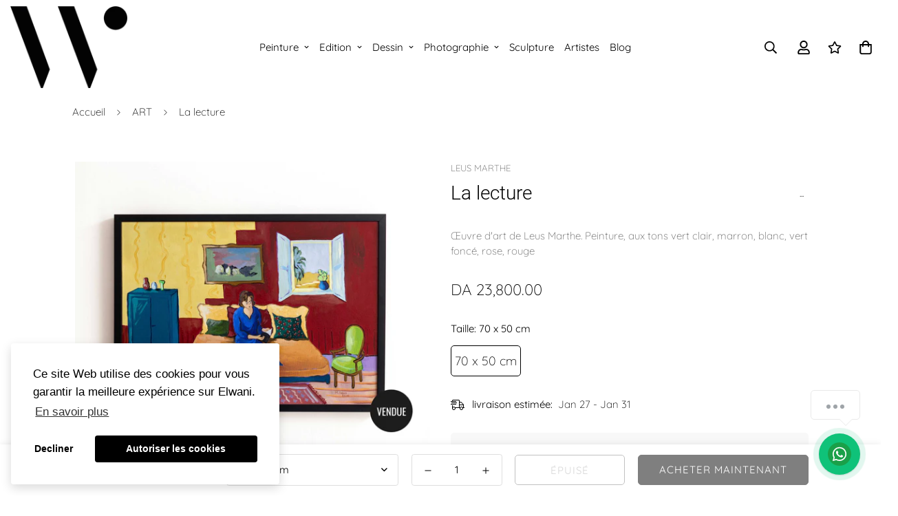

--- FILE ---
content_type: text/html; charset=utf-8
request_url: https://www.elwani.com/products/la-lecture
body_size: 47143
content:

<!doctype html>
<html
  class="no-js supports-no-cookies"
  lang="fr"
  style="--sf-page-opacity: 0;"
  data-template="product"
  
>
<head>
	<meta charset="utf-8">
	<meta http-equiv="X-UA-Compatible" content="IE=edge">
	<meta name="viewport" content="width=device-width, initial-scale=1, maximum-scale=1.0, user-scalable=0">
	<meta name="theme-color" content="#000000">

  <link rel="canonical" href="https://www.elwani.com/products/la-lecture"><link rel="preload" as="style" href="//www.elwani.com/cdn/shop/t/33/assets/product-template.css?v=67296054106302018041731315464"><link rel="preload" as="style" href="//www.elwani.com/cdn/shop/t/33/assets/theme.css?v=130876250991866889121731315464">


<link rel="dns-prefetch" href="https://www.elwani.com/products/la-lecture" crossorigin>
<link rel="dns-prefetch" href="https://cdn.shopify.com" crossorigin>
<link rel="preconnect" href="https://www.elwani.com/products/la-lecture" crossorigin>
<link rel="preconnect" href="https://cdn.shopify.com" crossorigin> 
<link rel="preload" as="style" href="//www.elwani.com/cdn/shop/t/33/assets/chunk.css?v=103106745155710745841731315464">
<link rel="preload" as="style" href="//www.elwani.com/cdn/shop/t/33/assets/custom.css?v=105997007003712207781731315464">
<link rel="preload" as="script" href="//www.elwani.com/cdn/shop/t/33/assets/app.min.js?v=178627868821793665271731315464">
<link rel="preload" as="script" href="//www.elwani.com/cdn/shop/t/33/assets/foxkit-app.min.js?v=167909711716164711031731315464">
<link rel="preload" as="script" href="//www.elwani.com/cdn/shop/t/33/assets/lazysizes.min.js?v=49047110623560880631731315464">

  <link rel="shortcut icon" href="//www.elwani.com/cdn/shop/files/favicon_6eb3ea54-02e0-4fb5-b608-c5cedc61893d_32x32.png?v=1638643614" type="image/png"><title>La lecture, Leus Marthe | Elwani</title><meta name="description" content="Elwani vous propose l&#39;œuvre La lecture de Leus Marthe à la vente pour 23 750 DA, avec certificat d&#39;authenticité et paiement à la livraison. Découvrez cette œuvre d&#39;art sur notre site Elwani, vente en ligne des arts en Algérie, œuvres d&#39;arts, Design, artisanat Algérien. livraison dans toute l’Algérie.">
  <meta property="og:site_name" content="Elwani">
<meta property="og:url" content="https://www.elwani.com/products/la-lecture">
<meta property="og:title" content="La lecture, Leus Marthe | Elwani">
<meta property="og:type" content="product">
<meta property="og:description" content="Elwani vous propose l&#39;œuvre La lecture de Leus Marthe à la vente pour 23 750 DA, avec certificat d&#39;authenticité et paiement à la livraison. Découvrez cette œuvre d&#39;art sur notre site Elwani, vente en ligne des arts en Algérie, œuvres d&#39;arts, Design, artisanat Algérien. livraison dans toute l’Algérie."><meta property="og:image" content="http://www.elwani.com/cdn/shop/products/Elwani-la-lecture.jpg?v=1637951567">
<meta property="og:image:secure_url" content="https://www.elwani.com/cdn/shop/products/Elwani-la-lecture.jpg?v=1637951567">
<meta property="og:image:width" content="2379">
<meta property="og:image:height" content="1920"><meta property="og:price:amount" content="23,800.00">
<meta property="og:price:currency" content="DZD"><meta name="twitter:site" content="@elwani_"><meta name="twitter:card" content="summary_large_image">
<meta name="twitter:title" content="La lecture, Leus Marthe | Elwani">
<meta name="twitter:description" content="Elwani vous propose l&#39;œuvre La lecture de Leus Marthe à la vente pour 23 750 DA, avec certificat d&#39;authenticité et paiement à la livraison. Découvrez cette œuvre d&#39;art sur notre site Elwani, vente en ligne des arts en Algérie, œuvres d&#39;arts, Design, artisanat Algérien. livraison dans toute l’Algérie.">

  <link rel="preconnect" href="https://fonts.shopifycdn.com" crossorigin><link rel="preload" as="font" href="//www.elwani.com/cdn/fonts/quicksand/quicksand_n3.c2ef0e492caecbdb8e327c69b68cd550e0c0f353.woff2" type="font/woff2" crossorigin>
  <link rel="preload" as="font" href="//www.elwani.com/cdn/fonts/quicksand/quicksand_n7.d375fe11182475f82f7bb6306a0a0e4018995610.woff2" type="font/woff2" crossorigin><style media="print" id="mn-font-style">
  @font-face {  font-family: SF-Heading-font;  font-weight:https://cdn.shopify.com/s/files/1/0248/4623/7775/files/Roboto-Regular.ttf?v=1638645523;  src: url(https://cdn.shopify.com/s/files/1/0248/4623/7775/files/Roboto-Regular.ttf?v=1638645523);  font-display: swap;}@font-face {  font-family: SF-Heading-font;  font-weight:https://cdn.shopify.com/s/files/1/0248/4623/7775/files/Roboto-Regular.ttf?v=1638645523;  src: url(https://cdn.shopify.com/s/files/1/0248/4623/7775/files/Roboto-Regular.ttf?v=1638645523);  font-display: swap;}@font-face {  font-family: SF-Heading-font;  font-weight:https://cdn.shopify.com/s/files/1/0248/4623/7775/files/Roboto-Light.ttf?v=1638645523;  src: url(https://cdn.shopify.com/s/files/1/0248/4623/7775/files/Roboto-Light.ttf?v=1638645523);  font-display: swap;}:root {  --font-stack-header: SF-Heading-font;  --font-weight-header: 200;}@font-face {  font-family: Quicksand;  font-weight: 300;  font-style: normal;  font-display: swap;  src: url("//www.elwani.com/cdn/fonts/quicksand/quicksand_n3.c2ef0e492caecbdb8e327c69b68cd550e0c0f353.woff2") format("woff2"),       url("//www.elwani.com/cdn/fonts/quicksand/quicksand_n3.a05833ef989fa46d75b96396c21ab4abf30abf2e.woff") format("woff");}@font-face {  font-family: Quicksand;  font-weight: 700;  font-style: normal;  font-display: swap;  src: url("//www.elwani.com/cdn/fonts/quicksand/quicksand_n7.d375fe11182475f82f7bb6306a0a0e4018995610.woff2") format("woff2"),       url("//www.elwani.com/cdn/fonts/quicksand/quicksand_n7.8ac2ae2fc4b90ef79aaa7aedb927d39f9f9aa3f4.woff") format("woff");}@font-face {  font-family: Quicksand;  font-weight: 400;  font-style: normal;  font-display: swap;  src: url("//www.elwani.com/cdn/fonts/quicksand/quicksand_n4.bf8322a9d1da765aa396ad7b6eeb81930a6214de.woff2") format("woff2"),       url("//www.elwani.com/cdn/fonts/quicksand/quicksand_n4.fa4cbd232d3483059e72b11f7239959a64c98426.woff") format("woff");}:root {  --font-weight-body--bold: 700;  --font-weight-body--bolder: 400;  --font-stack-body: Quicksand, sans-serif;  --font-style-body: normal;  --font-weight-body: 300;}
</style>

  <style media="print" id="mn-critical-css">
  html{font-size:calc(var(--font-base-size,16) * 1px)}body{font-family:var(--font-stack-body)!important;font-weight:var(--font-weight-body);font-style:var(--font-style-body);color:var(--color-body-text);font-size:calc(var(--font-base-size,16) * 1px);line-height:calc(var(--base-line-height) * 1px);scroll-behavior:smooth}body .h1,body .h2,body .h3,body .h4,body .h5,body .h6,body h1,body h2,body h3,body h4,body h5,body h6{font-family:var(--font-stack-header);font-weight:var(--font-weight-header);font-style:var(--font-style-header);color:var(--color-heading-text);line-height:normal}body .h1,body h1{font-size:calc(((var(--font-h1-mobile))/ (var(--font-base-size))) * 1rem)}body .h2,body h2{font-size:calc(((var(--font-h2-mobile))/ (var(--font-base-size))) * 1rem)}body .h3,body h3{font-size:calc(((var(--font-h3-mobile))/ (var(--font-base-size))) * 1rem)}body .h4,body h4{font-size:calc(((var(--font-h4-mobile))/ (var(--font-base-size))) * 1rem)}body .h5,body h5{font-size:calc(((var(--font-h5-mobile))/ (var(--font-base-size))) * 1rem)}body .h6,body h6{font-size:calc(((var(--font-h6-mobile))/ (var(--font-base-size))) * 1rem);line-height:1.4}@media only screen and (min-width:768px){body .h1,body h1{font-size:calc(((var(--font-h1-desktop))/ (var(--font-base-size))) * 1rem)}body .h2,body h2{font-size:calc(((var(--font-h2-desktop))/ (var(--font-base-size))) * 1rem)}body .h3,body h3{font-size:calc(((var(--font-h3-desktop))/ (var(--font-base-size))) * 1rem)}body .h4,body h4{font-size:calc(((var(--font-h4-desktop))/ (var(--font-base-size))) * 1rem)}body .h5,body h5{font-size:calc(((var(--font-h5-desktop))/ (var(--font-base-size))) * 1rem)}body .h6,body h6{font-size:calc(((var(--font-h6-desktop))/ (var(--font-base-size))) * 1rem)}}.swiper-wrapper{display:flex}.swiper-container:not(.swiper-container-initialized) .swiper-slide{width:calc(100% / var(--items,1));flex:0 0 auto}@media (max-width:1023px){.swiper-container:not(.swiper-container-initialized) .swiper-slide{min-width:40vw;flex:0 0 auto}}@media (max-width:767px){.swiper-container:not(.swiper-container-initialized) .swiper-slide{min-width:66vw;flex:0 0 auto}}.opacity-0{opacity:0}.opacity-100{opacity:1!important;}.placeholder-background{position:absolute;top:0;right:0;bottom:0;left:0;pointer-events:none}.placeholder-background--animation{background-color:#000;animation:placeholder-background-loading 1.5s infinite linear}[data-image-loading]{position:relative}[data-image-loading]:after{content:'';background-color:#000;animation:placeholder-background-loading 1.5s infinite linear;position:absolute;top:0;left:0;width:100%;height:100%;z-index:1}[data-image-loading] img.lazyload{opacity:0}[data-image-loading] img.lazyloaded{opacity:1}.no-js [data-image-loading]{animation-name:none}.lazyload--fade-in{opacity:0;transition:.25s all}.lazyload--fade-in.lazyloaded{opacity:1}@media (min-width:768px){.hidden.md\:block{display:block!important}.hidden.md\:flex{display:flex!important}.hidden.md\:grid{display:grid!important}}@media (min-width:1024px){.hidden.lg\:block{display:block!important}.hidden.lg\:flex{display:flex!important}.hidden.lg\:grid{display:grid!important}}@media (min-width:1280px){.hidden.xl\:block{display:block!important}.hidden.xl\:flex{display:flex!important}.hidden.xl\:grid{display:grid!important}}

  h1, .h1,
  h2, .h2,
  h3, .h3,
  h4, .h4,
  h5, .h5,
  h6, .h6 {
    letter-spacing: 0px;
  }
</style>

  <script>
  try{window.spratlyThemeSettings=window.spratlyThemeSettings||{},window.___mnag="userA"+(window.___mnag1||"")+"gent";var _mh=document.querySelector("header.sf-header__mobile"),_dh=document.querySelector("header.sf-header__desktop"),_innerWidth=window.innerWidth;function _shh(){_mh&&_dh||(_mh=document.querySelector("header.sf-header__mobile"),_dh=document.querySelector("header.sf-header__desktop"));var e=window.innerWidth<1024?_mh:_dh;e&&(e.classList.contains("logo-center__2l")?(document.documentElement.style.setProperty("--sf-header-height",e.offsetHeight+"px"),window.spratlyThemeSettings.headerHeight=e.offsetHeight):(e.classList.contains("logo-left__2l"),document.documentElement.style.setProperty("--sf-header-height",e.offsetHeight+"px"),window.spratlyThemeSettings.headerHeight=e.offsetHeight))}function _stbh(){var e=document.querySelector(".sf-topbar");e&&(document.documentElement.style.setProperty("--sf-topbar-height",e.offsetHeight+"px"),window.spratlyThemeSettings.topbarHeight=e.offsetHeight)}function _sah(){var e=document.querySelector(".announcement-bar");e&&(document.documentElement.style.setProperty("--sf-announcement-height",e.offsetHeight+"px"),window.spratlyThemeSettings.topbarHeight=e.offsetHeight)}function _smcp(){var e=document.documentElement.dataset.template;window.innerWidth>=1024?_dh&&"true"===_dh.dataset.transparent&&("index"!==e&&"collection"!==e||document.documentElement.style.setProperty("--main-content-padding-top","0px")):document.documentElement.style.removeProperty("--main-content-padding-top")}function _sp(){_shh(),_stbh(),_sah(),_smcp();var e=document.querySelector(".sf-header");e&&e.classList.add("opacity-100"),document.documentElement.style.setProperty("--sf-page-opacity","1")}window.addEventListener("resize",_shh),window.addEventListener("resize",_stbh),window.addEventListener("resize",_sah),window.addEventListener("resize",_smcp),document.documentElement.className=document.documentElement.className.replace("supports-no-cookies","supports-cookies").replace("no-js","js")}catch(e){console.warn("Failed to execute critical scripts",e)}try{var _nu=navigator[window.___mnag],_psas=[{b:"ome-Li",c:"ghth",d:"ouse",a:"Chr"},{d:"hts",a:"Sp",c:"nsig",b:"eed I"},{b:" Lin",d:"6_64",a:"X11;",c:"ux x8"}];function __fn(e){return Object.keys(_psas[e]).sort().reduce((function(t,n){return t+_psas[e][n]}),"")}var __isPSA=_nu.indexOf(__fn(0))>-1||_nu.indexOf(__fn(1))>-1||_nu.indexOf(__fn(2))>-1;window.___mnag="!1",_psas=null}catch(e){__isPSA=!1,_psas=null;window.___mnag="!1"}function _sli(){Array.from(document.querySelectorAll("img")).splice(0,10).forEach((function(e){e.dataset.src&&(e.src=e.dataset.src.replace("_{width}x","_200x"),e.style.opacity=1)})),Array.from(document.querySelectorAll(".lazyload[data-bg]")).splice(0,5).forEach((function(e){e.dataset.bg&&(e.style.backgroundImage="url("+e.dataset.bg+")",e.style.backgroundSize="cover")}))}function afnc(){var e=document.getElementById("mn-critical-css"),t=document.getElementById("mn-font-style");e&&(e.media="all"),t&&(t.media="all")}function __as(e){e.rel="stylesheet",e.media="all",e.removeAttribute("onload")}function __otsl(e){__as(e),"loading"!==document.readyState?_sp():document.addEventListener("DOMContentLoaded",_sp)}function __ocsl(e){__isPSA||__as(e)}document.addEventListener("DOMContentLoaded",(function(){function e(e){var t=e.dataset.imageLoading?e:e.closest("[data-image-loading]");t&&t.removeAttribute("data-image-loading")}__isPSA?"loading"!==document.readyState?_sli():document.addEventListener("DOMContentLoaded",_sli):(document.addEventListener("lazyloaded",(function(t){var n=t.target;if(e(n),n.dataset.bgset){var o=n.querySelector(".lazyloaded");o&&(n.setAttribute("alt",n.dataset.alt||"lazysize-img"),n.setAttribute("src",o.dataset.src||n.dataset.bg||""))}})),document.querySelectorAll(".lazyloaded").forEach(e))})),__isPSA||afnc(),window.__isPSA=__isPSA;
</script>

  <style data-shopify>:root {		/* BODY */		--base-line-height: 26;		/* PRIMARY COLORS */		--color-primary: #000000;		--plyr-color-main: #000000;		--color-primary-darker: #333333;		/* TEXT COLORS */		--color-body-text: #000000;		--color-heading-text: #000000;		--color-sub-text: #666666;		--color-text-link: #000000;		--color-text-link-hover: #999999;		/* BUTTON COLORS */		--color-btn-bg:  #000000;		--color-btn-bg-hover: #000000;		--color-btn-text: #ffffff;		--color-btn-text-hover: #ffffff;		--btn-letter-spacing: 1px;		--btn-border-radius: 5px;		--btn-border-width: 1px;		--btn-line-height: 23px;				--btn-text-transform: uppercase;				/* PRODUCT COLORS */		--product-title-color: #000000;		--product-sale-price-color: #666666;		--product-regular-price-color: #000000;		--product-type-color: #666666;		--product-desc-color: #666666;		/* TOPBAR COLORS */		--color-topbar-background: #ffffff;		--color-topbar-text: #000000;		/* MENU BAR COLORS */		--color-menu-background: #000000;		--color-menu-text: #f8f8f8;		/* BORDER COLORS */		--color-border: #dedede;		/* FOOTER COLORS */		--color-footer-text: #000000;		--color-footer-subtext: #666666;		--color-footer-background: #f5f5f5;		--color-footer-link: #666666;		--color-footer-link-hover: #000000;		--color-footer-background-mobile: #F5F5F5;		/* FOOTER BOTTOM COLORS */		--color-footer-bottom-text: #000;		--color-footer-bottom-background: #f5f5f5;		--color-footer-bottom-background-mobile: #F5F5F5;		/* HEADER */		--color-header-text: #000000;		--color-header-transparent-text: #000000;		--color-main-background: #fff;		--color-field-background: #ffffff;		--color-header-background: ;		--color-cart-wishlist-count: #ffffff;		--bg-cart-wishlist-count: #da3f3f;		--swatch-item-background-default: #f7f8fa;		--text-gray-400: #777777;		--text-gray-9b: #9b9b9b;		--text-black: #000000;		--text-white: #ffffff;		--bg-gray-400: #f7f8fa;		--bg-black: #000000;		--rounded-full: 9999px;		--border-color-1: #eeeeee;		--border-color-2: #b2b2b2;		--border-color-3: #d2d2d2;		--border-color-4: #737373;		--color-secondary: #666666;		--color-success: #3a8735;		--color-warning: #ff706b;		--color-info: #959595;		--color-disabled: #cecece;		--bg-disabled: #f7f7f7;		--bg-hover: #737373;		--bg-color-tooltip: #000000;		--text-color-tooltip: #ffffff;		--color-image-overlay: #000000;		--opacity-image-overlay: 0.2;		--theme-shadow: 0 5px 15px 0 rgba(0, 0, 0, 0.07);    --arrow-select-box: url(//www.elwani.com/cdn/shop/t/33/assets/ar-down.svg?v=92728264558441377851731315464);		/* FONT SIZES */		--font-base-size: 15;		--font-btn-size: 15px;		--font-btn-weight: 500;		--font-h1-desktop: 27;		--font-h1-mobile: 25;		--font-h2-desktop: 21;		--font-h2-mobile: 18;		--font-h3-desktop: 15;		--font-h3-mobile: 14;		--font-h4-desktop: 13;		--font-h4-mobile: 12;		--font-h5-desktop: 11;		--font-h5-mobile: 10;		--font-h6-desktop: 10;		--font-h6-mobile: 9;    --arrow-down-url: url(//www.elwani.com/cdn/shop/t/33/assets/arrow-down.svg?v=157552497485556416461731315464);    --arrow-down-white-url: url(//www.elwani.com/cdn/shop/t/33/assets/arrow-down-white.svg?v=70535736727834135531731315464);    --product-title-line-clamp: unset	}
</style><link media="print" onload="this.media = 'all'" rel="stylesheet" href="//www.elwani.com/cdn/shop/t/33/assets/product-template.css?v=67296054106302018041731315464"><link as="style" rel="preload" href="//www.elwani.com/cdn/shop/t/33/assets/theme.css?v=130876250991866889121731315464" onload="__otsl(this)">
<link as="style" rel="preload" href="//www.elwani.com/cdn/shop/t/33/assets/chunk.css?v=103106745155710745841731315464" onload="__ocsl(this)">
<link type="text/css" href="//www.elwani.com/cdn/shop/t/33/assets/custom.css?v=105997007003712207781731315464" rel="stylesheet">

<style data-shopify>body {
    --container-width: 1100;
    --fluid-container-width: 1280px;
    --fluid-container-offset: 40px;
    background-color: #fff;
  }.sf-topbar {  border-color: #eee;}[id$="16225125199f82d8fe"] .section-my {  padding-top: 45px;  padding-bottom: 45px;  margin-bottom: 0;  margin-top: 0;}[id$="16225125199f82d8fe"] {  border-top: 1px solid #eee;}.sf__font-normal {  font-weight: 400;}[id$="16225316461d1cff80"]  .collection-card__info  h3  a {  font-weight: 400;  font-size: 24px;  line-height: 34px;  margin-bottom: 4px;}[id$="16225316461d1cff80"]  .collection-card__info  p {  color: #666;}[id$="16225125199f82d8fe"] .sf-icon-box__text h3 {  line-height: 26px;  font-size: 20px;  font-weight: 500;}@media (min-width: 1536px) {  [id$="1621243260e1af0c20"] .slide__block-title {    font-size: 100px;    line-height: 95px;  }}@media (max-width: 576px) {  [id$="1621243260e1af0c20"] a.sf__mobile-button,  [id$="162251092958fcda7c"] .sf__btn-primary,  [id$="162251092958fcda7c"] .sf__btn-secondary {    width: 100%;  }  [id$="16225316461d1cff80"] .section__heading {    text-align: center;  }  [id$="16225316461d1cff80"]    .collection-card__info    h3    a {    font-weight: 500;  }  [id$="16225316461d1cff80"]    .collection-card__info    p {    font-size: 14px;    line-height: 20px;  }  [id$="16225125199f82d8fe"] .sf-icon-box__text h3 {    font-size: 18px;    margin-bottom: 2px;  }}
</style>

  

  
  <script>window.performance && window.performance.mark && window.performance.mark('shopify.content_for_header.start');</script><meta name="google-site-verification" content="_MUB8fr-M4wmQOUVsOtZDSzrxWj4y1Brr6b_YeDxigQ">
<meta name="facebook-domain-verification" content="wzq2rrbry7n9gtryrx8qeodcfikzur">
<meta name="facebook-domain-verification" content="i9j6jdilcuymbo6agv9cywo1klby4b">
<meta id="shopify-digital-wallet" name="shopify-digital-wallet" content="/24846237775/digital_wallets/dialog">
<link rel="alternate" type="application/json+oembed" href="https://www.elwani.com/products/la-lecture.oembed">
<script async="async" src="/checkouts/internal/preloads.js?locale=fr-DZ"></script>
<script id="shopify-features" type="application/json">{"accessToken":"08f12f3aae2ea8a48b36f6fec697ca4b","betas":["rich-media-storefront-analytics"],"domain":"www.elwani.com","predictiveSearch":true,"shopId":24846237775,"locale":"fr"}</script>
<script>var Shopify = Shopify || {};
Shopify.shop = "elwani-com.myshopify.com";
Shopify.locale = "fr";
Shopify.currency = {"active":"DZD","rate":"1.0"};
Shopify.country = "DZ";
Shopify.theme = {"name":"Copie de Copie de Elwani 3.0","id":131031203919,"schema_name":"Minimog - OS 2.0","schema_version":"2.3.0","theme_store_id":null,"role":"main"};
Shopify.theme.handle = "null";
Shopify.theme.style = {"id":null,"handle":null};
Shopify.cdnHost = "www.elwani.com/cdn";
Shopify.routes = Shopify.routes || {};
Shopify.routes.root = "/";</script>
<script type="module">!function(o){(o.Shopify=o.Shopify||{}).modules=!0}(window);</script>
<script>!function(o){function n(){var o=[];function n(){o.push(Array.prototype.slice.apply(arguments))}return n.q=o,n}var t=o.Shopify=o.Shopify||{};t.loadFeatures=n(),t.autoloadFeatures=n()}(window);</script>
<script id="shop-js-analytics" type="application/json">{"pageType":"product"}</script>
<script defer="defer" async type="module" src="//www.elwani.com/cdn/shopifycloud/shop-js/modules/v2/client.init-shop-cart-sync_XvpUV7qp.fr.esm.js"></script>
<script defer="defer" async type="module" src="//www.elwani.com/cdn/shopifycloud/shop-js/modules/v2/chunk.common_C2xzKNNs.esm.js"></script>
<script type="module">
  await import("//www.elwani.com/cdn/shopifycloud/shop-js/modules/v2/client.init-shop-cart-sync_XvpUV7qp.fr.esm.js");
await import("//www.elwani.com/cdn/shopifycloud/shop-js/modules/v2/chunk.common_C2xzKNNs.esm.js");

  window.Shopify.SignInWithShop?.initShopCartSync?.({"fedCMEnabled":true,"windoidEnabled":true});

</script>
<script>(function() {
  var isLoaded = false;
  function asyncLoad() {
    if (isLoaded) return;
    isLoaded = true;
    var urls = ["https:\/\/widgets.automizely.com\/loyalty\/v1\/main.js?connection_id=073e8cb53b8f4f79b114a7ae6d3ca002\u0026mapped_org_id=790d21e9ae3341e5f35be84d89a162c2_v1\u0026shop=elwani-com.myshopify.com","https:\/\/cdn.shopify.com\/s\/files\/1\/0248\/4623\/7775\/t\/21\/assets\/ets_mm_init.js?shop=elwani-com.myshopify.com"];
    for (var i = 0; i < urls.length; i++) {
      var s = document.createElement('script');
      s.type = 'text/javascript';
      s.async = true;
      s.src = urls[i];
      var x = document.getElementsByTagName('script')[0];
      x.parentNode.insertBefore(s, x);
    }
  };
  if(window.attachEvent) {
    window.attachEvent('onload', asyncLoad);
  } else {
    window.addEventListener('load', asyncLoad, false);
  }
})();</script>
<script id="__st">var __st={"a":24846237775,"offset":3600,"reqid":"a71c73f3-d321-4786-b876-5dcd9a0dfe50-1768787840","pageurl":"www.elwani.com\/products\/la-lecture","u":"961992380772","p":"product","rtyp":"product","rid":4870932430927};</script>
<script>window.ShopifyPaypalV4VisibilityTracking = true;</script>
<script id="captcha-bootstrap">!function(){'use strict';const t='contact',e='account',n='new_comment',o=[[t,t],['blogs',n],['comments',n],[t,'customer']],c=[[e,'customer_login'],[e,'guest_login'],[e,'recover_customer_password'],[e,'create_customer']],r=t=>t.map((([t,e])=>`form[action*='/${t}']:not([data-nocaptcha='true']) input[name='form_type'][value='${e}']`)).join(','),a=t=>()=>t?[...document.querySelectorAll(t)].map((t=>t.form)):[];function s(){const t=[...o],e=r(t);return a(e)}const i='password',u='form_key',d=['recaptcha-v3-token','g-recaptcha-response','h-captcha-response',i],f=()=>{try{return window.sessionStorage}catch{return}},m='__shopify_v',_=t=>t.elements[u];function p(t,e,n=!1){try{const o=window.sessionStorage,c=JSON.parse(o.getItem(e)),{data:r}=function(t){const{data:e,action:n}=t;return t[m]||n?{data:e,action:n}:{data:t,action:n}}(c);for(const[e,n]of Object.entries(r))t.elements[e]&&(t.elements[e].value=n);n&&o.removeItem(e)}catch(o){console.error('form repopulation failed',{error:o})}}const l='form_type',E='cptcha';function T(t){t.dataset[E]=!0}const w=window,h=w.document,L='Shopify',v='ce_forms',y='captcha';let A=!1;((t,e)=>{const n=(g='f06e6c50-85a8-45c8-87d0-21a2b65856fe',I='https://cdn.shopify.com/shopifycloud/storefront-forms-hcaptcha/ce_storefront_forms_captcha_hcaptcha.v1.5.2.iife.js',D={infoText:'Protégé par hCaptcha',privacyText:'Confidentialité',termsText:'Conditions'},(t,e,n)=>{const o=w[L][v],c=o.bindForm;if(c)return c(t,g,e,D).then(n);var r;o.q.push([[t,g,e,D],n]),r=I,A||(h.body.append(Object.assign(h.createElement('script'),{id:'captcha-provider',async:!0,src:r})),A=!0)});var g,I,D;w[L]=w[L]||{},w[L][v]=w[L][v]||{},w[L][v].q=[],w[L][y]=w[L][y]||{},w[L][y].protect=function(t,e){n(t,void 0,e),T(t)},Object.freeze(w[L][y]),function(t,e,n,w,h,L){const[v,y,A,g]=function(t,e,n){const i=e?o:[],u=t?c:[],d=[...i,...u],f=r(d),m=r(i),_=r(d.filter((([t,e])=>n.includes(e))));return[a(f),a(m),a(_),s()]}(w,h,L),I=t=>{const e=t.target;return e instanceof HTMLFormElement?e:e&&e.form},D=t=>v().includes(t);t.addEventListener('submit',(t=>{const e=I(t);if(!e)return;const n=D(e)&&!e.dataset.hcaptchaBound&&!e.dataset.recaptchaBound,o=_(e),c=g().includes(e)&&(!o||!o.value);(n||c)&&t.preventDefault(),c&&!n&&(function(t){try{if(!f())return;!function(t){const e=f();if(!e)return;const n=_(t);if(!n)return;const o=n.value;o&&e.removeItem(o)}(t);const e=Array.from(Array(32),(()=>Math.random().toString(36)[2])).join('');!function(t,e){_(t)||t.append(Object.assign(document.createElement('input'),{type:'hidden',name:u})),t.elements[u].value=e}(t,e),function(t,e){const n=f();if(!n)return;const o=[...t.querySelectorAll(`input[type='${i}']`)].map((({name:t})=>t)),c=[...d,...o],r={};for(const[a,s]of new FormData(t).entries())c.includes(a)||(r[a]=s);n.setItem(e,JSON.stringify({[m]:1,action:t.action,data:r}))}(t,e)}catch(e){console.error('failed to persist form',e)}}(e),e.submit())}));const S=(t,e)=>{t&&!t.dataset[E]&&(n(t,e.some((e=>e===t))),T(t))};for(const o of['focusin','change'])t.addEventListener(o,(t=>{const e=I(t);D(e)&&S(e,y())}));const B=e.get('form_key'),M=e.get(l),P=B&&M;t.addEventListener('DOMContentLoaded',(()=>{const t=y();if(P)for(const e of t)e.elements[l].value===M&&p(e,B);[...new Set([...A(),...v().filter((t=>'true'===t.dataset.shopifyCaptcha))])].forEach((e=>S(e,t)))}))}(h,new URLSearchParams(w.location.search),n,t,e,['guest_login'])})(!0,!1)}();</script>
<script integrity="sha256-4kQ18oKyAcykRKYeNunJcIwy7WH5gtpwJnB7kiuLZ1E=" data-source-attribution="shopify.loadfeatures" defer="defer" src="//www.elwani.com/cdn/shopifycloud/storefront/assets/storefront/load_feature-a0a9edcb.js" crossorigin="anonymous"></script>
<script data-source-attribution="shopify.dynamic_checkout.dynamic.init">var Shopify=Shopify||{};Shopify.PaymentButton=Shopify.PaymentButton||{isStorefrontPortableWallets:!0,init:function(){window.Shopify.PaymentButton.init=function(){};var t=document.createElement("script");t.src="https://www.elwani.com/cdn/shopifycloud/portable-wallets/latest/portable-wallets.fr.js",t.type="module",document.head.appendChild(t)}};
</script>
<script data-source-attribution="shopify.dynamic_checkout.buyer_consent">
  function portableWalletsHideBuyerConsent(e){var t=document.getElementById("shopify-buyer-consent"),n=document.getElementById("shopify-subscription-policy-button");t&&n&&(t.classList.add("hidden"),t.setAttribute("aria-hidden","true"),n.removeEventListener("click",e))}function portableWalletsShowBuyerConsent(e){var t=document.getElementById("shopify-buyer-consent"),n=document.getElementById("shopify-subscription-policy-button");t&&n&&(t.classList.remove("hidden"),t.removeAttribute("aria-hidden"),n.addEventListener("click",e))}window.Shopify?.PaymentButton&&(window.Shopify.PaymentButton.hideBuyerConsent=portableWalletsHideBuyerConsent,window.Shopify.PaymentButton.showBuyerConsent=portableWalletsShowBuyerConsent);
</script>
<script data-source-attribution="shopify.dynamic_checkout.cart.bootstrap">document.addEventListener("DOMContentLoaded",(function(){function t(){return document.querySelector("shopify-accelerated-checkout-cart, shopify-accelerated-checkout")}if(t())Shopify.PaymentButton.init();else{new MutationObserver((function(e,n){t()&&(Shopify.PaymentButton.init(),n.disconnect())})).observe(document.body,{childList:!0,subtree:!0})}}));
</script>
<script id='scb4127' type='text/javascript' async='' src='https://www.elwani.com/cdn/shopifycloud/privacy-banner/storefront-banner.js'></script><link id="shopify-accelerated-checkout-styles" rel="stylesheet" media="screen" href="https://www.elwani.com/cdn/shopifycloud/portable-wallets/latest/accelerated-checkout-backwards-compat.css" crossorigin="anonymous">
<style id="shopify-accelerated-checkout-cart">
        #shopify-buyer-consent {
  margin-top: 1em;
  display: inline-block;
  width: 100%;
}

#shopify-buyer-consent.hidden {
  display: none;
}

#shopify-subscription-policy-button {
  background: none;
  border: none;
  padding: 0;
  text-decoration: underline;
  font-size: inherit;
  cursor: pointer;
}

#shopify-subscription-policy-button::before {
  box-shadow: none;
}

      </style>

<script>window.performance && window.performance.mark && window.performance.mark('shopify.content_for_header.end');</script>
<!-- BEGIN app block: shopify://apps/musbu-wa-chat/blocks/app-embed/267d7a73-494b-4925-ba55-49fe70b0f09e -->

<div id="cx_whatsapp_init"></div>


<script>
console.log("--------------CX - WhatsApp Chat---------------");
window.cxMusbuMetaData = {"id":22567,"shop_id":"elwani-com.myshopify.com","button_color":"#000000","button_position":null,"button_size":60,"mobile_view":"2","where_to_show":"all","background_color":"#ffbb00s","button_shape":"circle","isBackground":false,"icon_uid":16,"whatsapp_number":null,"whatsapp_text":null,"pro_icon":"0","sendProductUrl":true,"review_enabled":"1","status":1,"channels":[{"type":"whatsapp","displayOnDesktop":true,"displayOnMobile":true,"number":"+213551064490","message":"Bonjour, Je peux vous aider ?","channelName":"Elwani - Making Art Accessible","subHeading":"Service client"}],"styling":{"buttonLayout":"1","singleAccountLayout":"0","multipleAccountLayout":"1","desktopPosition":null,"customDesktopSpacing":false,"desktopSpacing1":"10","desktopSpacing2":"10","mobilePosition":"right","customMobileSpacing":false,"mobileSpacing1":"10","mobileSpacing2":"10","buttonBackgroundColor":"#10c379","popupBackgroundColor":"#000000","hoverText":"Comment je peux vous aider ?","popupTitle":null,"popupSubtitle":null,"buttonHeading":null,"buttonSubHeading":null,"pageLinks":[{"page":null}],"isPreset":["2"],"presetId":"29","isRounded":false,"isCustomIcon":["1"],"selectedCustomIcon":"svg1","defaultChatMessage":null,"chatInputPlaceholder":null,"chatButtonName":null,"isPulse":true,"isNotificationNumber":false,"notificationNumber":"1","customCss":null},"settings":null,"created_at":"2024-11-13T09:30:59.000000Z","updated_at":"2024-11-13T09:40:34.000000Z"};

// Check if FontAwesome object exists
if (typeof FontAwesome == "undefined") {
    // FontAwesome is not loaded, add the CDN link
    var link = document.createElement("link");
    link.rel = "stylesheet";
    link.href = "https://cdnjs.cloudflare.com/ajax/libs/font-awesome/5.15.3/css/fontawesome.min.css";
    link.integrity = "sha512-OdEXQYCOldjqUEsuMKsZRj93Ht23QRlhIb8E/X0sbwZhme8eUw6g8q7AdxGJKakcBbv7+/PX0Gc2btf7Ru8cZA==";
    link.crossOrigin = "anonymous";
    link.referrerPolicy = "no-referrer";
    document.head.appendChild(link);
}
</script>


<!-- END app block --><script src="https://cdn.shopify.com/extensions/019a15d4-71d4-7279-8062-f2f76f98d8e1/musbu-49/assets/cx_whatsapp_button.js" type="text/javascript" defer="defer"></script>
<link href="https://cdn.shopify.com/extensions/019a15d4-71d4-7279-8062-f2f76f98d8e1/musbu-49/assets/musbu-chat-support.css" rel="stylesheet" type="text/css" media="all">
<script src="https://cdn.shopify.com/extensions/019ac357-9c99-7419-b30b-37f8db9e37f2/etranslate-243/assets/floating-selector.js" type="text/javascript" defer="defer"></script>
<link href="https://monorail-edge.shopifysvc.com" rel="dns-prefetch">
<script>(function(){if ("sendBeacon" in navigator && "performance" in window) {try {var session_token_from_headers = performance.getEntriesByType('navigation')[0].serverTiming.find(x => x.name == '_s').description;} catch {var session_token_from_headers = undefined;}var session_cookie_matches = document.cookie.match(/_shopify_s=([^;]*)/);var session_token_from_cookie = session_cookie_matches && session_cookie_matches.length === 2 ? session_cookie_matches[1] : "";var session_token = session_token_from_headers || session_token_from_cookie || "";function handle_abandonment_event(e) {var entries = performance.getEntries().filter(function(entry) {return /monorail-edge.shopifysvc.com/.test(entry.name);});if (!window.abandonment_tracked && entries.length === 0) {window.abandonment_tracked = true;var currentMs = Date.now();var navigation_start = performance.timing.navigationStart;var payload = {shop_id: 24846237775,url: window.location.href,navigation_start,duration: currentMs - navigation_start,session_token,page_type: "product"};window.navigator.sendBeacon("https://monorail-edge.shopifysvc.com/v1/produce", JSON.stringify({schema_id: "online_store_buyer_site_abandonment/1.1",payload: payload,metadata: {event_created_at_ms: currentMs,event_sent_at_ms: currentMs}}));}}window.addEventListener('pagehide', handle_abandonment_event);}}());</script>
<script id="web-pixels-manager-setup">(function e(e,d,r,n,o){if(void 0===o&&(o={}),!Boolean(null===(a=null===(i=window.Shopify)||void 0===i?void 0:i.analytics)||void 0===a?void 0:a.replayQueue)){var i,a;window.Shopify=window.Shopify||{};var t=window.Shopify;t.analytics=t.analytics||{};var s=t.analytics;s.replayQueue=[],s.publish=function(e,d,r){return s.replayQueue.push([e,d,r]),!0};try{self.performance.mark("wpm:start")}catch(e){}var l=function(){var e={modern:/Edge?\/(1{2}[4-9]|1[2-9]\d|[2-9]\d{2}|\d{4,})\.\d+(\.\d+|)|Firefox\/(1{2}[4-9]|1[2-9]\d|[2-9]\d{2}|\d{4,})\.\d+(\.\d+|)|Chrom(ium|e)\/(9{2}|\d{3,})\.\d+(\.\d+|)|(Maci|X1{2}).+ Version\/(15\.\d+|(1[6-9]|[2-9]\d|\d{3,})\.\d+)([,.]\d+|)( \(\w+\)|)( Mobile\/\w+|) Safari\/|Chrome.+OPR\/(9{2}|\d{3,})\.\d+\.\d+|(CPU[ +]OS|iPhone[ +]OS|CPU[ +]iPhone|CPU IPhone OS|CPU iPad OS)[ +]+(15[._]\d+|(1[6-9]|[2-9]\d|\d{3,})[._]\d+)([._]\d+|)|Android:?[ /-](13[3-9]|1[4-9]\d|[2-9]\d{2}|\d{4,})(\.\d+|)(\.\d+|)|Android.+Firefox\/(13[5-9]|1[4-9]\d|[2-9]\d{2}|\d{4,})\.\d+(\.\d+|)|Android.+Chrom(ium|e)\/(13[3-9]|1[4-9]\d|[2-9]\d{2}|\d{4,})\.\d+(\.\d+|)|SamsungBrowser\/([2-9]\d|\d{3,})\.\d+/,legacy:/Edge?\/(1[6-9]|[2-9]\d|\d{3,})\.\d+(\.\d+|)|Firefox\/(5[4-9]|[6-9]\d|\d{3,})\.\d+(\.\d+|)|Chrom(ium|e)\/(5[1-9]|[6-9]\d|\d{3,})\.\d+(\.\d+|)([\d.]+$|.*Safari\/(?![\d.]+ Edge\/[\d.]+$))|(Maci|X1{2}).+ Version\/(10\.\d+|(1[1-9]|[2-9]\d|\d{3,})\.\d+)([,.]\d+|)( \(\w+\)|)( Mobile\/\w+|) Safari\/|Chrome.+OPR\/(3[89]|[4-9]\d|\d{3,})\.\d+\.\d+|(CPU[ +]OS|iPhone[ +]OS|CPU[ +]iPhone|CPU IPhone OS|CPU iPad OS)[ +]+(10[._]\d+|(1[1-9]|[2-9]\d|\d{3,})[._]\d+)([._]\d+|)|Android:?[ /-](13[3-9]|1[4-9]\d|[2-9]\d{2}|\d{4,})(\.\d+|)(\.\d+|)|Mobile Safari.+OPR\/([89]\d|\d{3,})\.\d+\.\d+|Android.+Firefox\/(13[5-9]|1[4-9]\d|[2-9]\d{2}|\d{4,})\.\d+(\.\d+|)|Android.+Chrom(ium|e)\/(13[3-9]|1[4-9]\d|[2-9]\d{2}|\d{4,})\.\d+(\.\d+|)|Android.+(UC? ?Browser|UCWEB|U3)[ /]?(15\.([5-9]|\d{2,})|(1[6-9]|[2-9]\d|\d{3,})\.\d+)\.\d+|SamsungBrowser\/(5\.\d+|([6-9]|\d{2,})\.\d+)|Android.+MQ{2}Browser\/(14(\.(9|\d{2,})|)|(1[5-9]|[2-9]\d|\d{3,})(\.\d+|))(\.\d+|)|K[Aa][Ii]OS\/(3\.\d+|([4-9]|\d{2,})\.\d+)(\.\d+|)/},d=e.modern,r=e.legacy,n=navigator.userAgent;return n.match(d)?"modern":n.match(r)?"legacy":"unknown"}(),u="modern"===l?"modern":"legacy",c=(null!=n?n:{modern:"",legacy:""})[u],f=function(e){return[e.baseUrl,"/wpm","/b",e.hashVersion,"modern"===e.buildTarget?"m":"l",".js"].join("")}({baseUrl:d,hashVersion:r,buildTarget:u}),m=function(e){var d=e.version,r=e.bundleTarget,n=e.surface,o=e.pageUrl,i=e.monorailEndpoint;return{emit:function(e){var a=e.status,t=e.errorMsg,s=(new Date).getTime(),l=JSON.stringify({metadata:{event_sent_at_ms:s},events:[{schema_id:"web_pixels_manager_load/3.1",payload:{version:d,bundle_target:r,page_url:o,status:a,surface:n,error_msg:t},metadata:{event_created_at_ms:s}}]});if(!i)return console&&console.warn&&console.warn("[Web Pixels Manager] No Monorail endpoint provided, skipping logging."),!1;try{return self.navigator.sendBeacon.bind(self.navigator)(i,l)}catch(e){}var u=new XMLHttpRequest;try{return u.open("POST",i,!0),u.setRequestHeader("Content-Type","text/plain"),u.send(l),!0}catch(e){return console&&console.warn&&console.warn("[Web Pixels Manager] Got an unhandled error while logging to Monorail."),!1}}}}({version:r,bundleTarget:l,surface:e.surface,pageUrl:self.location.href,monorailEndpoint:e.monorailEndpoint});try{o.browserTarget=l,function(e){var d=e.src,r=e.async,n=void 0===r||r,o=e.onload,i=e.onerror,a=e.sri,t=e.scriptDataAttributes,s=void 0===t?{}:t,l=document.createElement("script"),u=document.querySelector("head"),c=document.querySelector("body");if(l.async=n,l.src=d,a&&(l.integrity=a,l.crossOrigin="anonymous"),s)for(var f in s)if(Object.prototype.hasOwnProperty.call(s,f))try{l.dataset[f]=s[f]}catch(e){}if(o&&l.addEventListener("load",o),i&&l.addEventListener("error",i),u)u.appendChild(l);else{if(!c)throw new Error("Did not find a head or body element to append the script");c.appendChild(l)}}({src:f,async:!0,onload:function(){if(!function(){var e,d;return Boolean(null===(d=null===(e=window.Shopify)||void 0===e?void 0:e.analytics)||void 0===d?void 0:d.initialized)}()){var d=window.webPixelsManager.init(e)||void 0;if(d){var r=window.Shopify.analytics;r.replayQueue.forEach((function(e){var r=e[0],n=e[1],o=e[2];d.publishCustomEvent(r,n,o)})),r.replayQueue=[],r.publish=d.publishCustomEvent,r.visitor=d.visitor,r.initialized=!0}}},onerror:function(){return m.emit({status:"failed",errorMsg:"".concat(f," has failed to load")})},sri:function(e){var d=/^sha384-[A-Za-z0-9+/=]+$/;return"string"==typeof e&&d.test(e)}(c)?c:"",scriptDataAttributes:o}),m.emit({status:"loading"})}catch(e){m.emit({status:"failed",errorMsg:(null==e?void 0:e.message)||"Unknown error"})}}})({shopId: 24846237775,storefrontBaseUrl: "https://www.elwani.com",extensionsBaseUrl: "https://extensions.shopifycdn.com/cdn/shopifycloud/web-pixels-manager",monorailEndpoint: "https://monorail-edge.shopifysvc.com/unstable/produce_batch",surface: "storefront-renderer",enabledBetaFlags: ["2dca8a86"],webPixelsConfigList: [{"id":"738394191","configuration":"{\"hashed_organization_id\":\"790d21e9ae3341e5f35be84d89a162c2_v1\",\"app_key\":\"elwani-com\",\"allow_collect_personal_data\":\"true\",\"connection_id\":\"073e8cb53b8f4f79b114a7ae6d3ca002\"}","eventPayloadVersion":"v1","runtimeContext":"STRICT","scriptVersion":"3f0fd3f7354ca64f6bba956935131bea","type":"APP","apiClientId":5362669,"privacyPurposes":["ANALYTICS","MARKETING","SALE_OF_DATA"],"dataSharingAdjustments":{"protectedCustomerApprovalScopes":["read_customer_address","read_customer_email","read_customer_name","read_customer_personal_data","read_customer_phone"]}},{"id":"445022287","configuration":"{\"accountID\":\"82f25811-b8d7-463e-980a-687c6e4ebc88\"}","eventPayloadVersion":"v1","runtimeContext":"STRICT","scriptVersion":"d0369370d97f2cca6d5c273406637796","type":"APP","apiClientId":5433881,"privacyPurposes":["ANALYTICS","MARKETING","SALE_OF_DATA"],"dataSharingAdjustments":{"protectedCustomerApprovalScopes":["read_customer_email","read_customer_name","read_customer_personal_data"]}},{"id":"328859727","configuration":"{\"config\":\"{\\\"pixel_id\\\":\\\"G-88F1T651N6\\\",\\\"target_country\\\":\\\"DZ\\\",\\\"gtag_events\\\":[{\\\"type\\\":\\\"begin_checkout\\\",\\\"action_label\\\":\\\"G-88F1T651N6\\\"},{\\\"type\\\":\\\"search\\\",\\\"action_label\\\":\\\"G-88F1T651N6\\\"},{\\\"type\\\":\\\"view_item\\\",\\\"action_label\\\":[\\\"G-88F1T651N6\\\",\\\"MC-K1MDF8ZX2H\\\"]},{\\\"type\\\":\\\"purchase\\\",\\\"action_label\\\":[\\\"G-88F1T651N6\\\",\\\"MC-K1MDF8ZX2H\\\"]},{\\\"type\\\":\\\"page_view\\\",\\\"action_label\\\":[\\\"G-88F1T651N6\\\",\\\"MC-K1MDF8ZX2H\\\"]},{\\\"type\\\":\\\"add_payment_info\\\",\\\"action_label\\\":\\\"G-88F1T651N6\\\"},{\\\"type\\\":\\\"add_to_cart\\\",\\\"action_label\\\":\\\"G-88F1T651N6\\\"}],\\\"enable_monitoring_mode\\\":false}\"}","eventPayloadVersion":"v1","runtimeContext":"OPEN","scriptVersion":"b2a88bafab3e21179ed38636efcd8a93","type":"APP","apiClientId":1780363,"privacyPurposes":[],"dataSharingAdjustments":{"protectedCustomerApprovalScopes":["read_customer_address","read_customer_email","read_customer_name","read_customer_personal_data","read_customer_phone"]}},{"id":"112492623","configuration":"{\"pixel_id\":\"2446843518794998\",\"pixel_type\":\"facebook_pixel\",\"metaapp_system_user_token\":\"-\"}","eventPayloadVersion":"v1","runtimeContext":"OPEN","scriptVersion":"ca16bc87fe92b6042fbaa3acc2fbdaa6","type":"APP","apiClientId":2329312,"privacyPurposes":["ANALYTICS","MARKETING","SALE_OF_DATA"],"dataSharingAdjustments":{"protectedCustomerApprovalScopes":["read_customer_address","read_customer_email","read_customer_name","read_customer_personal_data","read_customer_phone"]}},{"id":"shopify-app-pixel","configuration":"{}","eventPayloadVersion":"v1","runtimeContext":"STRICT","scriptVersion":"0450","apiClientId":"shopify-pixel","type":"APP","privacyPurposes":["ANALYTICS","MARKETING"]},{"id":"shopify-custom-pixel","eventPayloadVersion":"v1","runtimeContext":"LAX","scriptVersion":"0450","apiClientId":"shopify-pixel","type":"CUSTOM","privacyPurposes":["ANALYTICS","MARKETING"]}],isMerchantRequest: false,initData: {"shop":{"name":"Elwani","paymentSettings":{"currencyCode":"DZD"},"myshopifyDomain":"elwani-com.myshopify.com","countryCode":"DZ","storefrontUrl":"https:\/\/www.elwani.com"},"customer":null,"cart":null,"checkout":null,"productVariants":[{"price":{"amount":23800.0,"currencyCode":"DZD"},"product":{"title":"La lecture","vendor":"Leus Marthe","id":"4870932430927","untranslatedTitle":"La lecture","url":"\/products\/la-lecture","type":"Peinture"},"id":"32898504294479","image":{"src":"\/\/www.elwani.com\/cdn\/shop\/products\/Elwani-la-lecture.jpg?v=1637951567"},"sku":"","title":"70 x 50 cm","untranslatedTitle":"70 x 50 cm"}],"purchasingCompany":null},},"https://www.elwani.com/cdn","fcfee988w5aeb613cpc8e4bc33m6693e112",{"modern":"","legacy":""},{"shopId":"24846237775","storefrontBaseUrl":"https:\/\/www.elwani.com","extensionBaseUrl":"https:\/\/extensions.shopifycdn.com\/cdn\/shopifycloud\/web-pixels-manager","surface":"storefront-renderer","enabledBetaFlags":"[\"2dca8a86\"]","isMerchantRequest":"false","hashVersion":"fcfee988w5aeb613cpc8e4bc33m6693e112","publish":"custom","events":"[[\"page_viewed\",{}],[\"product_viewed\",{\"productVariant\":{\"price\":{\"amount\":23800.0,\"currencyCode\":\"DZD\"},\"product\":{\"title\":\"La lecture\",\"vendor\":\"Leus Marthe\",\"id\":\"4870932430927\",\"untranslatedTitle\":\"La lecture\",\"url\":\"\/products\/la-lecture\",\"type\":\"Peinture\"},\"id\":\"32898504294479\",\"image\":{\"src\":\"\/\/www.elwani.com\/cdn\/shop\/products\/Elwani-la-lecture.jpg?v=1637951567\"},\"sku\":\"\",\"title\":\"70 x 50 cm\",\"untranslatedTitle\":\"70 x 50 cm\"}}]]"});</script><script>
  window.ShopifyAnalytics = window.ShopifyAnalytics || {};
  window.ShopifyAnalytics.meta = window.ShopifyAnalytics.meta || {};
  window.ShopifyAnalytics.meta.currency = 'DZD';
  var meta = {"product":{"id":4870932430927,"gid":"gid:\/\/shopify\/Product\/4870932430927","vendor":"Leus Marthe","type":"Peinture","handle":"la-lecture","variants":[{"id":32898504294479,"price":2380000,"name":"La lecture - 70 x 50 cm","public_title":"70 x 50 cm","sku":""}],"remote":false},"page":{"pageType":"product","resourceType":"product","resourceId":4870932430927,"requestId":"a71c73f3-d321-4786-b876-5dcd9a0dfe50-1768787840"}};
  for (var attr in meta) {
    window.ShopifyAnalytics.meta[attr] = meta[attr];
  }
</script>
<script class="analytics">
  (function () {
    var customDocumentWrite = function(content) {
      var jquery = null;

      if (window.jQuery) {
        jquery = window.jQuery;
      } else if (window.Checkout && window.Checkout.$) {
        jquery = window.Checkout.$;
      }

      if (jquery) {
        jquery('body').append(content);
      }
    };

    var hasLoggedConversion = function(token) {
      if (token) {
        return document.cookie.indexOf('loggedConversion=' + token) !== -1;
      }
      return false;
    }

    var setCookieIfConversion = function(token) {
      if (token) {
        var twoMonthsFromNow = new Date(Date.now());
        twoMonthsFromNow.setMonth(twoMonthsFromNow.getMonth() + 2);

        document.cookie = 'loggedConversion=' + token + '; expires=' + twoMonthsFromNow;
      }
    }

    var trekkie = window.ShopifyAnalytics.lib = window.trekkie = window.trekkie || [];
    if (trekkie.integrations) {
      return;
    }
    trekkie.methods = [
      'identify',
      'page',
      'ready',
      'track',
      'trackForm',
      'trackLink'
    ];
    trekkie.factory = function(method) {
      return function() {
        var args = Array.prototype.slice.call(arguments);
        args.unshift(method);
        trekkie.push(args);
        return trekkie;
      };
    };
    for (var i = 0; i < trekkie.methods.length; i++) {
      var key = trekkie.methods[i];
      trekkie[key] = trekkie.factory(key);
    }
    trekkie.load = function(config) {
      trekkie.config = config || {};
      trekkie.config.initialDocumentCookie = document.cookie;
      var first = document.getElementsByTagName('script')[0];
      var script = document.createElement('script');
      script.type = 'text/javascript';
      script.onerror = function(e) {
        var scriptFallback = document.createElement('script');
        scriptFallback.type = 'text/javascript';
        scriptFallback.onerror = function(error) {
                var Monorail = {
      produce: function produce(monorailDomain, schemaId, payload) {
        var currentMs = new Date().getTime();
        var event = {
          schema_id: schemaId,
          payload: payload,
          metadata: {
            event_created_at_ms: currentMs,
            event_sent_at_ms: currentMs
          }
        };
        return Monorail.sendRequest("https://" + monorailDomain + "/v1/produce", JSON.stringify(event));
      },
      sendRequest: function sendRequest(endpointUrl, payload) {
        // Try the sendBeacon API
        if (window && window.navigator && typeof window.navigator.sendBeacon === 'function' && typeof window.Blob === 'function' && !Monorail.isIos12()) {
          var blobData = new window.Blob([payload], {
            type: 'text/plain'
          });

          if (window.navigator.sendBeacon(endpointUrl, blobData)) {
            return true;
          } // sendBeacon was not successful

        } // XHR beacon

        var xhr = new XMLHttpRequest();

        try {
          xhr.open('POST', endpointUrl);
          xhr.setRequestHeader('Content-Type', 'text/plain');
          xhr.send(payload);
        } catch (e) {
          console.log(e);
        }

        return false;
      },
      isIos12: function isIos12() {
        return window.navigator.userAgent.lastIndexOf('iPhone; CPU iPhone OS 12_') !== -1 || window.navigator.userAgent.lastIndexOf('iPad; CPU OS 12_') !== -1;
      }
    };
    Monorail.produce('monorail-edge.shopifysvc.com',
      'trekkie_storefront_load_errors/1.1',
      {shop_id: 24846237775,
      theme_id: 131031203919,
      app_name: "storefront",
      context_url: window.location.href,
      source_url: "//www.elwani.com/cdn/s/trekkie.storefront.cd680fe47e6c39ca5d5df5f0a32d569bc48c0f27.min.js"});

        };
        scriptFallback.async = true;
        scriptFallback.src = '//www.elwani.com/cdn/s/trekkie.storefront.cd680fe47e6c39ca5d5df5f0a32d569bc48c0f27.min.js';
        first.parentNode.insertBefore(scriptFallback, first);
      };
      script.async = true;
      script.src = '//www.elwani.com/cdn/s/trekkie.storefront.cd680fe47e6c39ca5d5df5f0a32d569bc48c0f27.min.js';
      first.parentNode.insertBefore(script, first);
    };
    trekkie.load(
      {"Trekkie":{"appName":"storefront","development":false,"defaultAttributes":{"shopId":24846237775,"isMerchantRequest":null,"themeId":131031203919,"themeCityHash":"10668132036977394592","contentLanguage":"fr","currency":"DZD","eventMetadataId":"a0baa169-b4b5-4df9-b625-89511e912652"},"isServerSideCookieWritingEnabled":true,"monorailRegion":"shop_domain","enabledBetaFlags":["65f19447"]},"Session Attribution":{},"S2S":{"facebookCapiEnabled":true,"source":"trekkie-storefront-renderer","apiClientId":580111}}
    );

    var loaded = false;
    trekkie.ready(function() {
      if (loaded) return;
      loaded = true;

      window.ShopifyAnalytics.lib = window.trekkie;

      var originalDocumentWrite = document.write;
      document.write = customDocumentWrite;
      try { window.ShopifyAnalytics.merchantGoogleAnalytics.call(this); } catch(error) {};
      document.write = originalDocumentWrite;

      window.ShopifyAnalytics.lib.page(null,{"pageType":"product","resourceType":"product","resourceId":4870932430927,"requestId":"a71c73f3-d321-4786-b876-5dcd9a0dfe50-1768787840","shopifyEmitted":true});

      var match = window.location.pathname.match(/checkouts\/(.+)\/(thank_you|post_purchase)/)
      var token = match? match[1]: undefined;
      if (!hasLoggedConversion(token)) {
        setCookieIfConversion(token);
        window.ShopifyAnalytics.lib.track("Viewed Product",{"currency":"DZD","variantId":32898504294479,"productId":4870932430927,"productGid":"gid:\/\/shopify\/Product\/4870932430927","name":"La lecture - 70 x 50 cm","price":"23800.00","sku":"","brand":"Leus Marthe","variant":"70 x 50 cm","category":"Peinture","nonInteraction":true,"remote":false},undefined,undefined,{"shopifyEmitted":true});
      window.ShopifyAnalytics.lib.track("monorail:\/\/trekkie_storefront_viewed_product\/1.1",{"currency":"DZD","variantId":32898504294479,"productId":4870932430927,"productGid":"gid:\/\/shopify\/Product\/4870932430927","name":"La lecture - 70 x 50 cm","price":"23800.00","sku":"","brand":"Leus Marthe","variant":"70 x 50 cm","category":"Peinture","nonInteraction":true,"remote":false,"referer":"https:\/\/www.elwani.com\/products\/la-lecture"});
      }
    });


        var eventsListenerScript = document.createElement('script');
        eventsListenerScript.async = true;
        eventsListenerScript.src = "//www.elwani.com/cdn/shopifycloud/storefront/assets/shop_events_listener-3da45d37.js";
        document.getElementsByTagName('head')[0].appendChild(eventsListenerScript);

})();</script>
  <script>
  if (!window.ga || (window.ga && typeof window.ga !== 'function')) {
    window.ga = function ga() {
      (window.ga.q = window.ga.q || []).push(arguments);
      if (window.Shopify && window.Shopify.analytics && typeof window.Shopify.analytics.publish === 'function') {
        window.Shopify.analytics.publish("ga_stub_called", {}, {sendTo: "google_osp_migration"});
      }
      console.error("Shopify's Google Analytics stub called with:", Array.from(arguments), "\nSee https://help.shopify.com/manual/promoting-marketing/pixels/pixel-migration#google for more information.");
    };
    if (window.Shopify && window.Shopify.analytics && typeof window.Shopify.analytics.publish === 'function') {
      window.Shopify.analytics.publish("ga_stub_initialized", {}, {sendTo: "google_osp_migration"});
    }
  }
</script>
<script
  defer
  src="https://www.elwani.com/cdn/shopifycloud/perf-kit/shopify-perf-kit-3.0.4.min.js"
  data-application="storefront-renderer"
  data-shop-id="24846237775"
  data-render-region="gcp-us-central1"
  data-page-type="product"
  data-theme-instance-id="131031203919"
  data-theme-name="Minimog - OS 2.0"
  data-theme-version="2.3.0"
  data-monorail-region="shop_domain"
  data-resource-timing-sampling-rate="10"
  data-shs="true"
  data-shs-beacon="true"
  data-shs-export-with-fetch="true"
  data-shs-logs-sample-rate="1"
  data-shs-beacon-endpoint="https://www.elwani.com/api/collect"
></script>
</head>

<body
  id="sf-theme" style="opacity: 0;"
  class="template-product product- product-la-lecture cart-empty
 relative min-h-screen"
  data-product-id="4870932430927"
>
  <script>window.spratlyThemeStrings = {
      addToCart: "Ajouter au panier",
      soldOut: "Épuisé",
      unavailable: "Non disponible",
      inStock: "En stock",
      outOfStock: "Translation missing: fr.products.product.out_of_stock",
      checkout: "Procéder au paiement",
      cartRemove: "Retirer",
      zipcodeValidate: "Le code postal ne peut pas être vide",
      noShippingRate: "Il n\u0026#39;y a pas de frais de livraison pour votre adresse.",
      shippingRatesResult: "Nous avons trouvé {{count}} frais de livraison pour votre adresse",
      recommendTitle: "Recommandation pour vous",
      shipping: "Expédition",
      add: "Ajouter",
      itemAdded: "Produit ajouté au panier avec succès",
      requiredField: "Please fill all the required fields(*) before Add To Cart!",
      hours: "les heures",
      mins: "minutes",
      sold: "Sold",
      available: "Available"
    }

    window.spratlyThemeSettings = {
        rootUrl: "/",
        design_mode: false,
        requestPath: "/products/la-lecture",
        template: "product",
        templateName: "product",productHandle: "la-lecture",
          productId: 4870932430927,money_format: "DA {{amount}}",
        currency_code: "DZD",
        not_enough_item_message: "Pas assez d&#39;articles disponibles. Il ne reste plus que __inventory_quantity__.",
        sold_out_items_message: "Le produit est déjà épuisé.",
        money_with_currency_format: "DA {{amount}} DZD","filter_color1.png": "\/\/www.elwani.com\/cdn\/shop\/t\/33\/assets\/filter_color1.png?v=136056692002997325131731315464\n",              "filter_color1": "Gingham",          "filter_color2.png": "\/\/www.elwani.com\/cdn\/shop\/t\/33\/assets\/filter_color2.png?v=84375952818870873191731315464\n",              "filter_color2": "flannel",theme: {
          id: 131031203919,
          name: "Copie de Copie de Elwani 3.0",
          role: "main",
          online_store_version: "2.0",
          preview_url: "https://www.elwani.com?preview_theme_id=131031203919",
        },
        foxkitAppURL: "",
        shop_domain: "https:\/\/www.elwani.com",
        shop_locale: {
          published: [{"shop_locale":{"locale":"fr","enabled":true,"primary":true,"published":true}}],
          current: "fr",
          primary: "fr",
        },
        enable_cart_drawer: true
    };

    window.adminThemeSettings = {
      pcard_image_ratio: "original",
      cookie_consent_allow: "Autoriser les cookies",
      cookie_consent_message: "Ce site Web utilise des cookies pour vous garantir la meilleure expérience sur Elwani.",
      cookie_consent_placement: "bottom-left",
      cookie_consent_learnmore_link: "https:\/\/www.cookiesandyou.com\/",
      cookie_consent_learnmore: "En savoir plus",
      cookie_consent_theme: "white",
      cookie_consent_decline: "Decliner",
      show_cookie_consent: true,
      product_colors: "red: #FF6961,\nyellow: #FDDA76,\nblack: #000000,\nblack band: #000000,\nblue: #8DB4D2,\ngreen: #C1E1C1,\npurple: #B19CD9,\nsilver: #EEEEEF,\nwhite: #FFFFFF,\nbrown: #836953,\nlight brown: #B5651D,\ndark turquoise: #23cddc,\norange: #FFB347,\ntan: #E9D1BF,\nviolet: #B490B0,\npink: #FFD1DC,\ngrey: #E0E0E0,\nsky: #96BDC6,\npale leaf: #CCD4BF,\nlight blue: #b1c5d4,\ndark grey: #aca69f,\nbeige: #EBE6DB,\nbeige band: #EED9C4,\ndark blue: #063e66,\ncream: #FFFFCC,\nlight pink: #FBCFCD,\nmint: #bedce3,\ndark gray: #3A3B3C,\nrosy brown: #c4a287,\nlight grey:#D3D3D3,\ncopper: #B87333,\nrose gold: #ECC5C0,\nnight blue: #151B54,\ncoral: #FF7F50,\nlight purple: #C6AEC7",
      use_ajax_atc: true,
      discount_code_enable: true,
    }

    window.themeStyleURLs = {
        foxkitApp: {
            url: "//www.elwani.com/cdn/shop/t/33/assets/foxkit-app.css?v=167107452685536830271731315464",
            required: false,
            afterWindowLoaded: true // assets will load after window "loaded" event
        },
        productTemplate: {
            url: "//www.elwani.com/cdn/shop/t/33/assets/product-template.css?v=67296054106302018041731315464",
            required: false,
            afterWindowLoaded: true // assets will load after window "loaded" event
        },
        collection: {
            url: "//www.elwani.com/cdn/shop/t/33/assets/collection.css?v=51021932004074104311731315464",
            required: false
        },
        customer: {
          url: "//www.elwani.com/cdn/shop/t/33/assets/customer.css?v=6841168452386755501731315464",
          required:  false ,
        },
        swiper: {
            url: "//www.elwani.com/cdn/shop/t/33/assets/swiper.css?v=46012621335562318871731315464",
            required:  true ,
        },
        cookieConsent: {
            url: "//www.elwani.com/cdn/shop/t/33/assets/cookie-consent.css?v=143901460793712039001731315464",
            required: false,
            afterWindowLoaded: true
        },
        glightbox: {
            url: "//www.elwani.com/cdn/shop/t/33/assets/glightbox.css?v=128461211925038532371731315464",
            required:  true ,
            afterWindowLoaded: true
        },
        plyr: {
            url: "//www.elwani.com/cdn/shop/t/33/assets/plyr.css?v=52357444004693221791731315464",
            required: false,
            afterWindowLoaded: true
        },
    }

    window.themeScriptURLs = {
        productTemplate: {
            url: "//www.elwani.com/cdn/shop/t/33/assets/product-template.min.js?v=160831061284778671011731315464",
            required:  true ,
            afterWindowLoaded: true
        },
        collection: {
            url: "//www.elwani.com/cdn/shop/t/33/assets/collection.min.js?v=67981340476238802211731315464",
            required:  false ,
        },
        tagFilter: {
          url: "//www.elwani.com/cdn/shop/t/33/assets/tags-filter.min.js?v=91552895774064243321731315464",
          required: false,
        },
        collectionFilterOS2: {
          url: "//www.elwani.com/cdn/shop/t/33/assets/collection-filters-2.0.min.js?v=171349104194083694001731315464",
          required: false,
        },
        customer: {
            url: "//www.elwani.com/cdn/shop/t/33/assets/customer.min.js?v=11639085096729580471731315464",
            required:  false ,
        },
        recentlyViewed: {
            url: "//www.elwani.com/cdn/shop/t/33/assets/recently-viewed.min.js?v=59718101320219503621731315464",
            required: false,
        },
        salesNotification: {
            url: "//www.elwani.com/cdn/shop/t/33/assets/sales-notifications.min.js?v=46825981680960967141731315464",
            required: false,
            afterWindowLoaded: false
        },
        bundle: {
            url: "//www.elwani.com/cdn/shop/t/33/assets/bundle.min.js?v=108329465111927377961731315464",
            required: false,
            afterWindowLoaded: false
        },
        productRecommendations: {
            url: "//www.elwani.com/cdn/shop/t/33/assets/product-recommendations.min.js?v=3364495397110965661731315464",
            required: false,
            afterWindowLoaded: false
        },
        luckyWheel: {
            url: "//www.elwani.com/cdn/shop/t/33/assets/lucky-wheel.min.js?v=13246646667012410271731315464",
            required: false,
            afterWindowLoaded: false
        },
        prePurchase: {
            url: "//www.elwani.com/cdn/shop/t/33/assets/pre-purchase.min.js?v=139987968288724897011731315464",
            required: false,
            afterWindowLoaded: false
        },
        inCart: {
            url: "//www.elwani.com/cdn/shop/t/33/assets/incart.min.js?v=11268202591218017211731315464",
            required: false,
            afterWindowLoaded: false
        },
        cartGoal: {
            url: "//www.elwani.com/cdn/shop/t/33/assets/cart-goal.min.js?v=161031239513076487411731315464",
            required: false,
            afterWindowLoaded: false
        },
        quantityDiscount: {
            url: "//www.elwani.com/cdn/shop/t/33/assets/quantity-discount.min.js?v=172509945084846137761731315464",
            required: false,
            afterWindowLoaded: false
        },
        popup: {
            url: "//www.elwani.com/cdn/shop/t/33/assets/popup.min.js?v=147742973321823679171731315464",
            required: false,
            afterWindowLoaded: false
        },
        countdown: {
            url: "//www.elwani.com/cdn/shop/t/33/assets/product-countdown.min.js?v=38622803568233246441731315464",
            required: false,
            afterWindowLoaded: true
        },
        productQuickView: {
            url: "//www.elwani.com/cdn/shop/t/33/assets/product-quick-view.min.js?v=47690413679232850051731315464",
            required: true,
            afterWindowLoaded: true
        },
        tabs: {
            url: "//www.elwani.com/cdn/shop/t/33/assets/tabs.min.js?v=127691943150420380701731315464",
            required: false,
        },
        cookieConsent: {
            url: "//www.elwani.com/cdn/shop/t/33/assets/cookie-consent.min.js?v=83434686514691838521731315464",
            required: false,
            afterWindowLoaded: true
        },
        glightbox: {
            url: "//www.elwani.com/cdn/shop/t/33/assets/glightbox.min.js?v=103753747083506128901731315464",
            required:  true ,
            afterWindowLoaded: true
        },
        mansory: {
            url: "//www.elwani.com/cdn/shop/t/33/assets/mansory-layout.min.js?v=183748534133872966061731315464",
            required: false,
            afterWindowLoaded: true
        },
        plyr: {
            url: "//www.elwani.com/cdn/shop/t/33/assets/plyr.min.js?v=90175505715503026581731315464",
            required: false,
            afterWindowLoaded: true
        },
        swiper: {
            url: "//www.elwani.com/cdn/shop/t/33/assets/swiper.min.js?v=137571892980879425651731315464",
            required:  true ,
        },
        parallax: {
            url: "//www.elwani.com/cdn/shop/t/33/assets/simple-parallax.min.js?v=44881056117588238351731315464",
            required: false,
            afterWindowLoaded: true
        }
    }
</script>

  <div id="shopify-section-annoucement" class="shopify-section">

</div>
  <div id="shopify-section-header" class="shopify-section">


<style data-shopify>
    :root {
      --logo-width-desktop: 170px;
      --logo-width-mobile: 40px;
      --logo-width-sticky: 145px;
    }
    .sf-header header {
        background-color: ;
        color: #000000;
    }
    .sf-header.sf-mega-active header {
        color: #000;
    }
    .sf-header.sf-mega-active .transparent-on-top header {
      color: #000000;
    }
    
</style>
<script type="application/ld+json">
{
  "@context": "http://schema.org",
  "@type": "Organization",
  "name": "Elwani",
  
    
    "logo": "https:\/\/www.elwani.com\/cdn\/shop\/files\/logo_png_740x.png?v=1674680389",
  
  "sameAs": [
    "https:\/\/twitter.com\/elwani_",
    "https:\/\/www.facebook.com\/Elwani.art\/",
    "",
    "https:\/\/www.instagram.com\/elwani.art\/?hl=fr",
    "",
    "",
    "",
    ""
  ],
  "url": "https:\/\/www.elwani.com"
}
</script>



<section
    data-section-id="header"
    data-section-type="header"
    data-page="/products/la-lecture"
    data-header-design="logo-left-menu-center"
    
    class="sf-header opacity-0 transition-opacity "
    data-transparent="false"
    data-sticky="true"
>
    

    <div class="absolute inset-x-0 z-[70] header__wrapper ">
        


<header
    class="flex lg:hidden sf-header__mobile container-fluid bg-white items-center"
    data-screen="sf-header__mobile"
    data-transparent="false"
>
    <a class="flex flex-1 w-1/4 py-3.5 sf-menu-button">
    


        <svg class="w-[22px] h-[22px]" fill="currentColor" stroke="currentColor" xmlns="http://www.w3.org/2000/svg" viewBox="0 0 448 512">
            <path d="M442 114H6a6 6 0 0 1-6-6V84a6 6 0 0 1 6-6h436a6 6 0 0 1 6 6v24a6 6 0 0 1-6 6zm0 160H6a6 6 0 0 1-6-6v-24a6 6 0 0 1 6-6h436a6 6 0 0 1 6 6v24a6 6 0 0 1-6 6zm0 160H6a6 6 0 0 1-6-6v-24a6 6 0 0 1 6-6h436a6 6 0 0 1 6 6v24a6 6 0 0 1-6 6z"/>
        </svg>
    

</a>

    


<div class="sf-logo px-4 w-1/2 justify-center has-logo-img">

  
      <a href="/" class="block py-2.5 logo-img relative">
          
          
          <div data-image-id="25302630334543" class="sf-image sf-logo-default" data-image-wrapper data-image-loading  style="--aspect-ratio: 1.4368932038834952;">
  <img
      class="lazyload inline-block"
      
      data-src="//www.elwani.com/cdn/shop/files/logo_png_{width}x.png?v=1674680389"
      data-widths="[180,360,540,720,740]"
      data-aspectratio="1.4368932038834952"
      data-sizes="auto"
      alt="Elwani"
      
      data-image
  >
  <noscript>
    <img class="inline-block" src="//www.elwani.com/cdn/shop/files/logo_png_2048x2048.png?v=1674680389" alt="Elwani">
  </noscript>
</div>

          <div data-image-id="26336202129487" class="sf-image sf-logo-transparent" data-image-wrapper data-image-loading  style="--aspect-ratio: 1.4368932038834952;">
  <img
      class="lazyload inline-block"
      
      data-src="//www.elwani.com/cdn/shop/files/logo_png_220a7e47-3fc9-44ca-b3f4-ed021d6d54a5_{width}x.png?v=1681008678"
      data-widths="[180,360,540,720,740]"
      data-aspectratio="1.4368932038834952"
      data-sizes="auto"
      alt="Elwani"
      
      data-image
  >
  <noscript>
    <img class="inline-block" src="//www.elwani.com/cdn/shop/files/logo_png_220a7e47-3fc9-44ca-b3f4-ed021d6d54a5_2048x2048.png?v=1681008678" alt="Elwani">
  </noscript>
</div>

      </a>
  

</div>


    
        <div class="w-1/4 flex flex-1 items-center justify-end sf-header__mobile-right">
            
              <div class="flex justify-center items-center p-2" data-open-search-popup>
                <span class="sf__search-mb-icon">


        <svg class="w-[20px] h-[20px]" fill="currentColor" stroke="currentColor" xmlns="http://www.w3.org/2000/svg" viewBox="0 0 512 512">
            <path d="M508.5 468.9L387.1 347.5c-2.3-2.3-5.3-3.5-8.5-3.5h-13.2c31.5-36.5 50.6-84 50.6-136C416 93.1 322.9 0 208 0S0 93.1 0 208s93.1 208 208 208c52 0 99.5-19.1 136-50.6v13.2c0 3.2 1.3 6.2 3.5 8.5l121.4 121.4c4.7 4.7 12.3 4.7 17 0l22.6-22.6c4.7-4.7 4.7-12.3 0-17zM208 368c-88.4 0-160-71.6-160-160S119.6 48 208 48s160 71.6 160 160-71.6 160-160 160z"/>
        </svg>
    
</span>
              </div>
            
            
              <a
    href="/cart"
    class="relative py-2 sf-cart-icon px-2 whitespace-nowrap cursor-pointer cart-icon"
    style=""
>
    
        <span class="sf__tooltip-item block sf__tooltip-bottom sf__tooltip-style-2">
            


        <svg class="w-[20px] h-[20px]" fill="currentColor" stroke="currentColor" xmlns="http://www.w3.org/2000/svg" viewBox="0 0 448 512"><path d="M352 128C352 57.42 294.579 0 224 0 153.42 0 96 57.42 96 128H0v304c0 44.183 35.817 80 80 80h288c44.183 0 80-35.817 80-80V128h-96zM224 48c44.112 0 80 35.888 80 80H144c0-44.112 35.888-80 80-80zm176 384c0 17.645-14.355 32-32 32H80c-17.645 0-32-14.355-32-32V176h48v40c0 13.255 10.745 24 24 24s24-10.745 24-24v-40h160v40c0 13.255 10.745 24 24 24s24-10.745 24-24v-40h48v256z"/></svg>
    

            <span class="sf__tooltip-content">Panier</span>
        </span>
        <span class="sf-cart-count font-medium">0</span>
    
</a>

            
        </div>
    
</header>

        










<header
    class="hidden lg:block bg-white sf-header__desktop logo-left-menu-center"
    data-screen="sf-header__desktop"
    data-transparent="false"
>
    <div class="sf-header__bg pointer-events-none"></div>
    <div class="sf-header__dropdown-bg absolute top-full left-0 right-0 pointer-events-none"></div>
    
            <div class="w-full px-4 relative z-[1]">
                <div class="sf-menu-logo-bar flex -mx-4 items-center">
                    


<div class="sf-logo px-4 flex-1 justify-start has-logo-img">

  
      <a href="/" class="block py-2.5 logo-img relative">
          
          
          <div data-image-id="25302630334543" class="sf-image sf-logo-default" data-image-wrapper data-image-loading  style="--aspect-ratio: 1.4368932038834952;">
  <img
      class="lazyload inline-block"
      
      data-src="//www.elwani.com/cdn/shop/files/logo_png_{width}x.png?v=1674680389"
      data-widths="[180,360,540,720,740]"
      data-aspectratio="1.4368932038834952"
      data-sizes="auto"
      alt="Elwani"
      
      data-image
  >
  <noscript>
    <img class="inline-block" src="//www.elwani.com/cdn/shop/files/logo_png_2048x2048.png?v=1674680389" alt="Elwani">
  </noscript>
</div>

          <div data-image-id="26336202129487" class="sf-image sf-logo-transparent" data-image-wrapper data-image-loading  style="--aspect-ratio: 1.4368932038834952;">
  <img
      class="lazyload inline-block"
      
      data-src="//www.elwani.com/cdn/shop/files/logo_png_220a7e47-3fc9-44ca-b3f4-ed021d6d54a5_{width}x.png?v=1681008678"
      data-widths="[180,360,540,720,740]"
      data-aspectratio="1.4368932038834952"
      data-sizes="auto"
      alt="Elwani"
      
      data-image
  >
  <noscript>
    <img class="inline-block" src="//www.elwani.com/cdn/shop/files/logo_png_220a7e47-3fc9-44ca-b3f4-ed021d6d54a5_2048x2048.png?v=1681008678" alt="Elwani">
  </noscript>
</div>

      </a>
  

</div>


                    <div class="flex-grow-[2] flex-shrink flex justify-center items-center sf-no-scroll-bar sf-menu-wrapper__desktop">
    


<ul class="sf-nav flex text-base font-medium whitespace-nowrap clearfix sf-no-scroll-bar ">
    

        
        
        

        

        


        

        
            <li class="sf-menu-item list-none sf__menu-item-level1 sf-menu-item-parent sf-menu-item--mega" data-index="0"">
                <a href="/collections/peinture" class="block px-4 py-5 sf__sub-menu-link1 flex items-center sf__parent-item">Peinture
                    <span class="ml-2 sf-menu__arrow">


        <svg class="w-2 h-2" fill="currentColor" xmlns="http://www.w3.org/2000/svg" viewBox="0 0 448 512">
            <path fill="currentColor" d="M207.029 381.476L12.686 187.132c-9.373-9.373-9.373-24.569 0-33.941l22.667-22.667c9.357-9.357 24.522-9.375 33.901-.04L224 284.505l154.745-154.021c9.379-9.335 24.544-9.317 33.901.04l22.667 22.667c9.373 9.373 9.373 24.569 0 33.941L240.971 381.476c-9.373 9.372-24.569 9.372-33.942 0z" class=""></path>
        </svg>
    
</span>
                </a>
                
                    <div
                        class="sf-menu__submenu sf-menu__desktop-sub-menu pointer-events-none absolute z-50 inset-x-0"
                        style="--total-columns: 2"
                    >
                        <div class="sf-menu__inner">
                            <div class="w-full mx-auto px-5">
                                <div class="sf-menu-submenu__content flex py-12">
                                    <ul class="sf-menu-submenu__items flex  -mx-2 w-full">
                                        
                                            <li class="list-none sf__menu-item-level2  w-1/2 xl:w-1/3 2xl:w-1/4 mb-4">
                                                <a href="/collections/peinture" class="sf__sub-menu-link2 whitespace-normal block sf-menu-submenu__title">Par style</a>
                                                
                                                    <div class="sf__sub-menu-column mt-4">
                                                        <ul class="leading-8">
                                                            
                                                                <li class="list-none sf__menu-item-level3">
                                                                    <a href="https://www.elwani.com/collections/peinture-portraits" class="sf-sub-menu__link">
                                                                        Portraits
                                                                    </a>
                                                                </li>
                                                            
                                                                <li class="list-none sf__menu-item-level3">
                                                                    <a href="https://www.elwani.com/collections/scenes-de-vie" class="sf-sub-menu__link">
                                                                        scènes de vie
                                                                    </a>
                                                                </li>
                                                            
                                                                <li class="list-none sf__menu-item-level3">
                                                                    <a href="https://www.elwani.com/collections/la-calligraphie-algerienne-un-moyen-dexprimer-sa-creativite-et-son-identite-culturelle" class="sf-sub-menu__link">
                                                                        calligraphie
                                                                    </a>
                                                                </li>
                                                            
                                                                <li class="list-none sf__menu-item-level3">
                                                                    <a href="https://www.elwani.com/collections/abstrait" class="sf-sub-menu__link">
                                                                        Abstrait
                                                                    </a>
                                                                </li>
                                                            
                                                                <li class="list-none sf__menu-item-level3">
                                                                    <a href="https://www.elwani.com/collections/paysage" class="sf-sub-menu__link">
                                                                        Paysage
                                                                    </a>
                                                                </li>
                                                            
                                                                <li class="list-none sf__menu-item-level3">
                                                                    <a href="https://www.elwani.com/collections/figuratif" class="sf-sub-menu__link">
                                                                        Figuratif
                                                                    </a>
                                                                </li>
                                                            
                                                                <li class="list-none sf__menu-item-level3">
                                                                    <a href="/collections/peinture" class="sf-sub-menu__link">
                                                                        Toutes les peintures
                                                                    </a>
                                                                </li>
                                                            
                                                        </ul>
                                                    </div>
                                                
                                            </li>
                                        
                                            <li class="list-none sf__menu-item-level2  w-1/2 xl:w-1/3 2xl:w-1/4 mb-4">
                                                <a href="/pages/artistes" class="sf__sub-menu-link2 whitespace-normal block sf-menu-submenu__title">Par artistes</a>
                                                
                                                    <div class="sf__sub-menu-column mt-4">
                                                        <ul class="leading-8">
                                                            
                                                                <li class="list-none sf__menu-item-level3">
                                                                    <a href="/collections/moncef-guita" class="sf-sub-menu__link">
                                                                        Moncef Guita
                                                                    </a>
                                                                </li>
                                                            
                                                                <li class="list-none sf__menu-item-level3">
                                                                    <a href="/collections/mohamed-boucetta" class="sf-sub-menu__link">
                                                                        Mohamed Boucetta
                                                                    </a>
                                                                </li>
                                                            
                                                                <li class="list-none sf__menu-item-level3">
                                                                    <a href="/collections/mustapha-nedjai" class="sf-sub-menu__link">
                                                                        Mustapha Nedjai
                                                                    </a>
                                                                </li>
                                                            
                                                                <li class="list-none sf__menu-item-level3">
                                                                    <a href="/collections/salah-amrane" class="sf-sub-menu__link">
                                                                        Salah Amrane
                                                                    </a>
                                                                </li>
                                                            
                                                                <li class="list-none sf__menu-item-level3">
                                                                    <a href="/collections/hachemi-ameur" class="sf-sub-menu__link">
                                                                        Hachemi Ameur
                                                                    </a>
                                                                </li>
                                                            
                                                                <li class="list-none sf__menu-item-level3">
                                                                    <a href="/collections/amel-kamila-hamidou" class="sf-sub-menu__link">
                                                                        Kamila Hamidou
                                                                    </a>
                                                                </li>
                                                            
                                                                <li class="list-none sf__menu-item-level3">
                                                                    <a href="/collections/mustapha-taaba" class="sf-sub-menu__link">
                                                                        Mustapha Taaba
                                                                    </a>
                                                                </li>
                                                            
                                                                <li class="list-none sf__menu-item-level3">
                                                                    <a href="/pages/artistes" class="sf-sub-menu__link">
                                                                        Tous les artistes
                                                                    </a>
                                                                </li>
                                                            
                                                        </ul>
                                                    </div>
                                                
                                            </li>
                                        
                                    </ul>
                                    
                                </div>
                            </div>
                        </div>
                    </div>
                
            </li>
        
        
    

        
        
        

        

        


        

        
            <li class="sf-menu-item list-none sf-menu-item--no-mega sf__menu-item-level1 sf-menu-item-parent" data-index="1"">
                <a href="/collections/editions" class="block px-4 py-5 sf__sub-menu-link1 flex items-center sf__parent-item">Edition
                    <span class="ml-2 sf-menu__arrow">


        <svg class="w-2 h-2" fill="currentColor" xmlns="http://www.w3.org/2000/svg" viewBox="0 0 448 512">
            <path fill="currentColor" d="M207.029 381.476L12.686 187.132c-9.373-9.373-9.373-24.569 0-33.941l22.667-22.667c9.357-9.357 24.522-9.375 33.901-.04L224 284.505l154.745-154.021c9.379-9.335 24.544-9.317 33.901.04l22.667 22.667c9.373 9.373 9.373 24.569 0 33.941L240.971 381.476c-9.373 9.372-24.569 9.372-33.942 0z" class=""></path>
        </svg>
    
</span>
                </a>
                
                    <div
                        class="sf-menu__submenu sf-menu__desktop-sub-menu pointer-events-none absolute z-50 inset-x-0 sf-menu__dropdown min-w-max bg-white"
                        style="--total-columns: 5"
                    >
                        <div class="sf-menu__inner">
                            <div class=" mx-auto px-5">
                                <div class="sf-menu-submenu__content flex p-4 ">
                                    <ul class="sf-menu-submenu__items flex  flex-col w-full">
                                        
                                            <li class="list-none sf__menu-item-level2  w-full leading-9">
                                                <a href="/collections/pop-art" class="sf__sub-menu-link2 whitespace-normal block sf-sub-menu__link">pop art</a>
                                                
                                            </li>
                                        
                                            <li class="list-none sf__menu-item-level2  w-full leading-9">
                                                <a href="/collections/le-mysticisme-dans-lart-une-exploration-de-la-spiritualite" class="sf__sub-menu-link2 whitespace-normal block sf-sub-menu__link">Mysticisme</a>
                                                
                                            </li>
                                        
                                            <li class="list-none sf__menu-item-level2  w-full leading-9">
                                                <a href="/collections/reproduction" class="sf__sub-menu-link2 whitespace-normal block sf-sub-menu__link">reproduction</a>
                                                
                                            </li>
                                        
                                            <li class="list-none sf__menu-item-level2  w-full leading-9">
                                                <a href="/collections/collage-numerique" class="sf__sub-menu-link2 whitespace-normal block sf-sub-menu__link">collage </a>
                                                
                                            </li>
                                        
                                            <li class="list-none sf__menu-item-level2  w-full leading-9">
                                                <a href="/collections/editions" class="sf__sub-menu-link2 whitespace-normal block sf-sub-menu__link">Toutes les éditions</a>
                                                
                                            </li>
                                        
                                    </ul>
                                    
                                </div>
                            </div>
                        </div>
                    </div>
                
            </li>
        
        
    

        
        
        

        

        


        

        
            <li class="sf-menu-item list-none sf-menu-item--no-mega sf__menu-item-level1 sf-menu-item-parent" data-index="2"">
                <a href="/collections/dessin" class="block px-4 py-5 sf__sub-menu-link1 flex items-center sf__parent-item">Dessin
                    <span class="ml-2 sf-menu__arrow">


        <svg class="w-2 h-2" fill="currentColor" xmlns="http://www.w3.org/2000/svg" viewBox="0 0 448 512">
            <path fill="currentColor" d="M207.029 381.476L12.686 187.132c-9.373-9.373-9.373-24.569 0-33.941l22.667-22.667c9.357-9.357 24.522-9.375 33.901-.04L224 284.505l154.745-154.021c9.379-9.335 24.544-9.317 33.901.04l22.667 22.667c9.373 9.373 9.373 24.569 0 33.941L240.971 381.476c-9.373 9.372-24.569 9.372-33.942 0z" class=""></path>
        </svg>
    
</span>
                </a>
                
                    <div
                        class="sf-menu__submenu sf-menu__desktop-sub-menu pointer-events-none absolute z-50 inset-x-0 sf-menu__dropdown min-w-max bg-white"
                        style="--total-columns: 4"
                    >
                        <div class="sf-menu__inner">
                            <div class=" mx-auto px-5">
                                <div class="sf-menu-submenu__content flex p-4 ">
                                    <ul class="sf-menu-submenu__items flex  flex-col w-full">
                                        
                                            <li class="list-none sf__menu-item-level2  w-full leading-9">
                                                <a href="/collections/portrait" class="sf__sub-menu-link2 whitespace-normal block sf-sub-menu__link">Portraits</a>
                                                
                                            </li>
                                        
                                            <li class="list-none sf__menu-item-level2  w-full leading-9">
                                                <a href="/collections/dessins-noir-et-blanc" class="sf__sub-menu-link2 whitespace-normal block sf-sub-menu__link">Monochrome</a>
                                                
                                            </li>
                                        
                                            <li class="list-none sf__menu-item-level2  w-full leading-9">
                                                <a href="/collections/scene-de-vie" class="sf__sub-menu-link2 whitespace-normal block sf-sub-menu__link">Scènes de vies</a>
                                                
                                            </li>
                                        
                                            <li class="list-none sf__menu-item-level2  w-full leading-9">
                                                <a href="/collections/dessin" class="sf__sub-menu-link2 whitespace-normal block sf-sub-menu__link">Tous les dessins</a>
                                                
                                            </li>
                                        
                                    </ul>
                                    
                                </div>
                            </div>
                        </div>
                    </div>
                
            </li>
        
        
    

        
        
        

        

        


        

        
            <li class="sf-menu-item list-none sf-menu-item--no-mega sf__menu-item-level1 sf-menu-item-parent" data-index="3"">
                <a href="/collections/photographie" class="block px-4 py-5 sf__sub-menu-link1 flex items-center sf__parent-item">Photographie
                    <span class="ml-2 sf-menu__arrow">


        <svg class="w-2 h-2" fill="currentColor" xmlns="http://www.w3.org/2000/svg" viewBox="0 0 448 512">
            <path fill="currentColor" d="M207.029 381.476L12.686 187.132c-9.373-9.373-9.373-24.569 0-33.941l22.667-22.667c9.357-9.357 24.522-9.375 33.901-.04L224 284.505l154.745-154.021c9.379-9.335 24.544-9.317 33.901.04l22.667 22.667c9.373 9.373 9.373 24.569 0 33.941L240.971 381.476c-9.373 9.372-24.569 9.372-33.942 0z" class=""></path>
        </svg>
    
</span>
                </a>
                
                    <div
                        class="sf-menu__submenu sf-menu__desktop-sub-menu pointer-events-none absolute z-50 inset-x-0 sf-menu__dropdown min-w-max bg-white"
                        style="--total-columns: 7"
                    >
                        <div class="sf-menu__inner">
                            <div class=" mx-auto px-5">
                                <div class="sf-menu-submenu__content flex p-4 ">
                                    <ul class="sf-menu-submenu__items flex  flex-col w-full">
                                        
                                            <li class="list-none sf__menu-item-level2  w-full leading-9">
                                                <a href="/collections/noir-et-blanc" class="sf__sub-menu-link2 whitespace-normal block sf-sub-menu__link">Noir et blanc</a>
                                                
                                            </li>
                                        
                                            <li class="list-none sf__menu-item-level2  w-full leading-9">
                                                <a href="/collections/portrait-1" class="sf__sub-menu-link2 whitespace-normal block sf-sub-menu__link">Portrait</a>
                                                
                                            </li>
                                        
                                            <li class="list-none sf__menu-item-level2  w-full leading-9">
                                                <a href="/collections/scene-de-vie-1" class="sf__sub-menu-link2 whitespace-normal block sf-sub-menu__link">Scene de vie</a>
                                                
                                            </li>
                                        
                                            <li class="list-none sf__menu-item-level2  w-full leading-9">
                                                <a href="/collections/nature-morte" class="sf__sub-menu-link2 whitespace-normal block sf-sub-menu__link">Nature morte</a>
                                                
                                            </li>
                                        
                                            <li class="list-none sf__menu-item-level2  w-full leading-9">
                                                <a href="/collections/fantaisie" class="sf__sub-menu-link2 whitespace-normal block sf-sub-menu__link">Fantasia</a>
                                                
                                            </li>
                                        
                                            <li class="list-none sf__menu-item-level2  w-full leading-9">
                                                <a href="/collections/scene-urbaine" class="sf__sub-menu-link2 whitespace-normal block sf-sub-menu__link">Urbain</a>
                                                
                                            </li>
                                        
                                            <li class="list-none sf__menu-item-level2  w-full leading-9">
                                                <a href="/collections/photographie" class="sf__sub-menu-link2 whitespace-normal block sf-sub-menu__link">Toutes les photos</a>
                                                
                                            </li>
                                        
                                    </ul>
                                    
                                </div>
                            </div>
                        </div>
                    </div>
                
            </li>
        
        
    

        
        
        

        

        


        

        
            <li class="sf-menu-item list-none sf-menu-item--no-mega sf-menu-item-parent" data-index="4"">
                <a href="/collections/sculpture" class="block px-4 py-5 flex items-center sf__parent-item">
                    Sculpture
                    
                </a>
                
            </li>
        
        
    

        
        
        

        

        


        

        
            <li class="sf-menu-item list-none sf-menu-item--no-mega sf-menu-item-parent" data-index="5"">
                <a href="/pages/artistes" class="block px-4 py-5 flex items-center sf__parent-item">
                    Artistes
                    
                </a>
                
            </li>
        
        
    

        
        
        

        

        


        

        
            <li class="sf-menu-item list-none sf-menu-item--no-mega sf-menu-item-parent" data-index="6"">
                <a href="/blogs/news" class="block px-4 py-5 flex items-center sf__parent-item">
                    Blog
                    
                </a>
                
            </li>
        
        
    
</ul>

</div>

                    <div class="flex flex-1 justify-end items-center">
                        
                        
                            




  
  
  
  
  
  


                        
                        
    <div
      class="sf-search-form flex items-center  "
      data-open-search-popup
    >
      

          <button type="submit" class="py-2 px-3">
              <span class="sf__tooltip-item block sf__tooltip-bottom sf__tooltip-style-2">
                  


        <svg class="w-[18px] h-[18px]" fill="currentColor" stroke="currentColor" xmlns="http://www.w3.org/2000/svg" viewBox="0 0 512 512">
            <path d="M508.5 468.9L387.1 347.5c-2.3-2.3-5.3-3.5-8.5-3.5h-13.2c31.5-36.5 50.6-84 50.6-136C416 93.1 322.9 0 208 0S0 93.1 0 208s93.1 208 208 208c52 0 99.5-19.1 136-50.6v13.2c0 3.2 1.3 6.2 3.5 8.5l121.4 121.4c4.7 4.7 12.3 4.7 17 0l22.6-22.6c4.7-4.7 4.7-12.3 0-17zM208 368c-88.4 0-160-71.6-160-160S119.6 48 208 48s160 71.6 160 160-71.6 160-160 160z"/>
        </svg>
    

                  <span class="sf__tooltip-content">Chercher</span>
              </span>
          </button>
      
    </div>


                        
                            

    <a href="/account" class="px-2 py-3.5">
        <span class="sf__tooltip-item block sf__tooltip-bottom sf__tooltip-style-2">
            


        <svg class="w-[20px] h-[20px]" fill="currentColor" stroke="currentColor" xmlns="http://www.w3.org/2000/svg" viewBox="0 0 448 512"><path d="M313.6 304c-28.7 0-42.5 16-89.6 16-47.1 0-60.8-16-89.6-16C60.2 304 0 364.2 0 438.4V464c0 26.5 21.5 48 48 48h352c26.5 0 48-21.5 48-48v-25.6c0-74.2-60.2-134.4-134.4-134.4zM400 464H48v-25.6c0-47.6 38.8-86.4 86.4-86.4 14.6 0 38.3 16 89.6 16 51.7 0 74.9-16 89.6-16 47.6 0 86.4 38.8 86.4 86.4V464zM224 288c79.5 0 144-64.5 144-144S303.5 0 224 0 80 64.5 80 144s64.5 144 144 144zm0-240c52.9 0 96 43.1 96 96s-43.1 96-96 96-96-43.1-96-96 43.1-96 96-96z"/></svg>
    

            <span class="sf__tooltip-content">Compte</span>
        </span>
    </a>



                        
                        
                            



  
    
    
    
      <a class="ssw-link-fave-menu ssw-link-fave-menu-hide-count relative px-2 py-3.5" href="/pages/wishlist" aria-label="">
              <span class="sf__tooltip-item block sf__tooltip-bottom sf__tooltip-style-2">
                


        <svg class="w-[20px] h-[20px]" fill="currentColor" xmlns="http://www.w3.org/2000/svg" viewBox="0 0 576 512"><path d="M528.1 171.5L382 150.2 316.7 17.8c-11.7-23.6-45.6-23.9-57.4 0L194 150.2 47.9 171.5c-26.2 3.8-36.7 36.1-17.7 54.6l105.7 103-25 145.5c-4.5 26.3 23.2 46 46.4 33.7L288 439.6l130.7 68.7c23.2 12.2 50.9-7.4 46.4-33.7l-25-145.5 105.7-103c19-18.5 8.5-50.8-17.7-54.6zM388.6 312.3l23.7 138.4L288 385.4l-124.3 65.3 23.7-138.4-100.6-98 139-20.2 62.2-126 62.2 126 139 20.2-100.6 98z"/></svg>
    

                <span class="sf__tooltip-content">Liste de souhaits</span>
              </span>
        <span class="ssw-counter-fave-menu sf-wishlist-count" style="display:none">0</span>
      </a>
      <script defer>var sswFaveCounterMenuLoaded=true;</script>
    
  


                        
                        
                        
                            <a
    href="/cart"
    class="relative py-2 sf-cart-icon px-2 whitespace-nowrap cursor-pointer cart-icon"
    style=""
>
    
        <span class="sf__tooltip-item block sf__tooltip-bottom sf__tooltip-style-2">
            


        <svg class="w-[20px] h-[20px]" fill="currentColor" stroke="currentColor" xmlns="http://www.w3.org/2000/svg" viewBox="0 0 448 512"><path d="M352 128C352 57.42 294.579 0 224 0 153.42 0 96 57.42 96 128H0v304c0 44.183 35.817 80 80 80h288c44.183 0 80-35.817 80-80V128h-96zM224 48c44.112 0 80 35.888 80 80H144c0-44.112 35.888-80 80-80zm176 384c0 17.645-14.355 32-32 32H80c-17.645 0-32-14.355-32-32V176h48v40c0 13.255 10.745 24 24 24s24-10.745 24-24v-40h160v40c0 13.255 10.745 24 24 24s24-10.745 24-24v-40h48v256z"/></svg>
    

            <span class="sf__tooltip-content">Panier</span>
        </span>
        <span class="sf-cart-count font-medium">0</span>
    
</a>

                        
                    </div>
                </div>
            </div>
        
</header>

    </div>

    


<div
    style="--tw-bg-opacity: 0;"
    class="sf-menu-wrapper sf-menu-wrapper-mobile hidden fixed z-[80] inset-0 transition-colors duration-300 bg-black"
>
    <div class="sf-menu__content transition-transform -translate-x-full duration-300 md:w-[450px] z-50 bg-white text-black overflow-x-hidden h-full overflow-y-scroll">
        <div class="flex flex-col">
            <div class="sf-menu-content flex-grow flex flex-col justify-between transition-all opacity-0 opacity-100 duration-300">
                <div class="w-full sf-menu-links pt-8">
                    
                        
                            <li class="list-none sf-link" data-url="/collections/peinture">
                                <button class="w-full px-4 py-3 flex items-center justify-between">
                                    <span>Peinture</span>
                                    


        <svg class="w-[16px] h-[16px]" fill="currentColor" stroke="currentColor" xmlns="http://www.w3.org/2000/svg" viewBox="0 0 256 512"><path d="M17.525 36.465l-7.071 7.07c-4.686 4.686-4.686 12.284 0 16.971L205.947 256 10.454 451.494c-4.686 4.686-4.686 12.284 0 16.971l7.071 7.07c4.686 4.686 12.284 4.686 16.97 0l211.051-211.05c4.686-4.686 4.686-12.284 0-16.971L34.495 36.465c-4.686-4.687-12.284-4.687-16.97 0z"/></svg>
    

                                </button>
                                <div class="sf-sub-links hidden absolute inset-y-0 bg-white flex-col left-full w-full">
                                    <div class="h-full overflow-y-scroll">
                                        <button class="back p-4 font-medium flex items-center ">
                                          


        <svg xmlns="http://www.w3.org/2000/svg" class="w-[16px] h-[16px]" fill="none" viewBox="0 0 16 17"><path fill="currentColor" d="M8.12109 15.9141c-.21093.1875-.41015.1875-.59765 0L.175781 8.53125c-.210937-.1875-.210937-.375 0-.5625L7.52344.585938c.1875-.1875.38672-.1875.59765 0l.70313.703122c.1875.1875.1875.38672 0 .59766L3.375 7.33594h11.9883c.2812 0 .4219.14062.4219.42187v.98438c0 .28125-.1407.42187-.4219.42187H3.375l5.44922 5.44924c.1875.2109.1875.4101 0 .5976l-.70313.7032z"/></svg>
    

                                          
                                          
                                          <span class="ml-3">Back</span>
                                        </button>
                                      <ul class="pb-4">
                                        <li class="list-none">
    <a href="/collections/peinture" class="block px-4 py-3 pb-2">
      Par style
    </a>
    
        <ul>
            
                <li>
                    <a href="https://www.elwani.com/collections/peinture-portraits" class="block p-2 pl-8">
                        Portraits
                    </a>
                </li>
            
                <li>
                    <a href="https://www.elwani.com/collections/scenes-de-vie" class="block p-2 pl-8">
                        scènes de vie
                    </a>
                </li>
            
                <li>
                    <a href="https://www.elwani.com/collections/la-calligraphie-algerienne-un-moyen-dexprimer-sa-creativite-et-son-identite-culturelle" class="block p-2 pl-8">
                        calligraphie
                    </a>
                </li>
            
                <li>
                    <a href="https://www.elwani.com/collections/abstrait" class="block p-2 pl-8">
                        Abstrait
                    </a>
                </li>
            
                <li>
                    <a href="https://www.elwani.com/collections/paysage" class="block p-2 pl-8">
                        Paysage
                    </a>
                </li>
            
                <li>
                    <a href="https://www.elwani.com/collections/figuratif" class="block p-2 pl-8">
                        Figuratif
                    </a>
                </li>
            
                <li>
                    <a href="/collections/peinture" class="block p-2 pl-8">
                        Toutes les peintures
                    </a>
                </li>
            
        </ul>
    
</li>
<li class="list-none">
    <a href="/pages/artistes" class="block px-4 py-3 pb-2">
      Par artistes
    </a>
    
        <ul>
            
                <li>
                    <a href="/collections/moncef-guita" class="block p-2 pl-8">
                        Moncef Guita
                    </a>
                </li>
            
                <li>
                    <a href="/collections/mohamed-boucetta" class="block p-2 pl-8">
                        Mohamed Boucetta
                    </a>
                </li>
            
                <li>
                    <a href="/collections/mustapha-nedjai" class="block p-2 pl-8">
                        Mustapha Nedjai
                    </a>
                </li>
            
                <li>
                    <a href="/collections/salah-amrane" class="block p-2 pl-8">
                        Salah Amrane
                    </a>
                </li>
            
                <li>
                    <a href="/collections/hachemi-ameur" class="block p-2 pl-8">
                        Hachemi Ameur
                    </a>
                </li>
            
                <li>
                    <a href="/collections/amel-kamila-hamidou" class="block p-2 pl-8">
                        Kamila Hamidou
                    </a>
                </li>
            
                <li>
                    <a href="/collections/mustapha-taaba" class="block p-2 pl-8">
                        Mustapha Taaba
                    </a>
                </li>
            
                <li>
                    <a href="/pages/artistes" class="block p-2 pl-8">
                        Tous les artistes
                    </a>
                </li>
            
        </ul>
    
</li>

                                      </ul>
                                    </div>
                                </div>
                            </li>
                  
                  
                        
                            <li class="list-none sf-link" data-url="/collections/editions">
                                <button class="w-full px-4 py-3 flex items-center justify-between">
                                    <span>Edition</span>
                                    


        <svg class="w-[16px] h-[16px]" fill="currentColor" stroke="currentColor" xmlns="http://www.w3.org/2000/svg" viewBox="0 0 256 512"><path d="M17.525 36.465l-7.071 7.07c-4.686 4.686-4.686 12.284 0 16.971L205.947 256 10.454 451.494c-4.686 4.686-4.686 12.284 0 16.971l7.071 7.07c4.686 4.686 12.284 4.686 16.97 0l211.051-211.05c4.686-4.686 4.686-12.284 0-16.971L34.495 36.465c-4.686-4.687-12.284-4.687-16.97 0z"/></svg>
    

                                </button>
                                <div class="sf-sub-links hidden absolute inset-y-0 bg-white flex-col left-full w-full">
                                    <div class="h-full overflow-y-scroll">
                                        <button class="back p-4 font-medium flex items-center ">
                                          


        <svg xmlns="http://www.w3.org/2000/svg" class="w-[16px] h-[16px]" fill="none" viewBox="0 0 16 17"><path fill="currentColor" d="M8.12109 15.9141c-.21093.1875-.41015.1875-.59765 0L.175781 8.53125c-.210937-.1875-.210937-.375 0-.5625L7.52344.585938c.1875-.1875.38672-.1875.59765 0l.70313.703122c.1875.1875.1875.38672 0 .59766L3.375 7.33594h11.9883c.2812 0 .4219.14062.4219.42187v.98438c0 .28125-.1407.42187-.4219.42187H3.375l5.44922 5.44924c.1875.2109.1875.4101 0 .5976l-.70313.7032z"/></svg>
    

                                          
                                          
                                          <span class="ml-3">Back</span>
                                        </button>
                                      <ul class="pb-4">
                                        <li class="list-none">
    <a href="/collections/pop-art" class="block px-4 py-3 ">
      pop art
    </a>
    
</li>
<li class="list-none">
    <a href="/collections/le-mysticisme-dans-lart-une-exploration-de-la-spiritualite" class="block px-4 py-3 ">
      Mysticisme
    </a>
    
</li>
<li class="list-none">
    <a href="/collections/reproduction" class="block px-4 py-3 ">
      reproduction
    </a>
    
</li>
<li class="list-none">
    <a href="/collections/collage-numerique" class="block px-4 py-3 ">
      collage 
    </a>
    
</li>
<li class="list-none">
    <a href="/collections/editions" class="block px-4 py-3 ">
      Toutes les éditions
    </a>
    
</li>

                                      </ul>
                                    </div>
                                </div>
                            </li>
                  
                  
                        
                            <li class="list-none sf-link" data-url="/collections/dessin">
                                <button class="w-full px-4 py-3 flex items-center justify-between">
                                    <span>Dessin</span>
                                    


        <svg class="w-[16px] h-[16px]" fill="currentColor" stroke="currentColor" xmlns="http://www.w3.org/2000/svg" viewBox="0 0 256 512"><path d="M17.525 36.465l-7.071 7.07c-4.686 4.686-4.686 12.284 0 16.971L205.947 256 10.454 451.494c-4.686 4.686-4.686 12.284 0 16.971l7.071 7.07c4.686 4.686 12.284 4.686 16.97 0l211.051-211.05c4.686-4.686 4.686-12.284 0-16.971L34.495 36.465c-4.686-4.687-12.284-4.687-16.97 0z"/></svg>
    

                                </button>
                                <div class="sf-sub-links hidden absolute inset-y-0 bg-white flex-col left-full w-full">
                                    <div class="h-full overflow-y-scroll">
                                        <button class="back p-4 font-medium flex items-center ">
                                          


        <svg xmlns="http://www.w3.org/2000/svg" class="w-[16px] h-[16px]" fill="none" viewBox="0 0 16 17"><path fill="currentColor" d="M8.12109 15.9141c-.21093.1875-.41015.1875-.59765 0L.175781 8.53125c-.210937-.1875-.210937-.375 0-.5625L7.52344.585938c.1875-.1875.38672-.1875.59765 0l.70313.703122c.1875.1875.1875.38672 0 .59766L3.375 7.33594h11.9883c.2812 0 .4219.14062.4219.42187v.98438c0 .28125-.1407.42187-.4219.42187H3.375l5.44922 5.44924c.1875.2109.1875.4101 0 .5976l-.70313.7032z"/></svg>
    

                                          
                                          
                                          <span class="ml-3">Back</span>
                                        </button>
                                      <ul class="pb-4">
                                        <li class="list-none">
    <a href="/collections/portrait" class="block px-4 py-3 ">
      Portraits
    </a>
    
</li>
<li class="list-none">
    <a href="/collections/dessins-noir-et-blanc" class="block px-4 py-3 ">
      Monochrome
    </a>
    
</li>
<li class="list-none">
    <a href="/collections/scene-de-vie" class="block px-4 py-3 ">
      Scènes de vies
    </a>
    
</li>
<li class="list-none">
    <a href="/collections/dessin" class="block px-4 py-3 ">
      Tous les dessins
    </a>
    
</li>

                                      </ul>
                                    </div>
                                </div>
                            </li>
                  
                  
                        
                            <li class="list-none sf-link" data-url="/collections/photographie">
                                <button class="w-full px-4 py-3 flex items-center justify-between">
                                    <span>Photographie</span>
                                    


        <svg class="w-[16px] h-[16px]" fill="currentColor" stroke="currentColor" xmlns="http://www.w3.org/2000/svg" viewBox="0 0 256 512"><path d="M17.525 36.465l-7.071 7.07c-4.686 4.686-4.686 12.284 0 16.971L205.947 256 10.454 451.494c-4.686 4.686-4.686 12.284 0 16.971l7.071 7.07c4.686 4.686 12.284 4.686 16.97 0l211.051-211.05c4.686-4.686 4.686-12.284 0-16.971L34.495 36.465c-4.686-4.687-12.284-4.687-16.97 0z"/></svg>
    

                                </button>
                                <div class="sf-sub-links hidden absolute inset-y-0 bg-white flex-col left-full w-full">
                                    <div class="h-full overflow-y-scroll">
                                        <button class="back p-4 font-medium flex items-center ">
                                          


        <svg xmlns="http://www.w3.org/2000/svg" class="w-[16px] h-[16px]" fill="none" viewBox="0 0 16 17"><path fill="currentColor" d="M8.12109 15.9141c-.21093.1875-.41015.1875-.59765 0L.175781 8.53125c-.210937-.1875-.210937-.375 0-.5625L7.52344.585938c.1875-.1875.38672-.1875.59765 0l.70313.703122c.1875.1875.1875.38672 0 .59766L3.375 7.33594h11.9883c.2812 0 .4219.14062.4219.42187v.98438c0 .28125-.1407.42187-.4219.42187H3.375l5.44922 5.44924c.1875.2109.1875.4101 0 .5976l-.70313.7032z"/></svg>
    

                                          
                                          
                                          <span class="ml-3">Back</span>
                                        </button>
                                      <ul class="pb-4">
                                        <li class="list-none">
    <a href="/collections/noir-et-blanc" class="block px-4 py-3 ">
      Noir et blanc
    </a>
    
</li>
<li class="list-none">
    <a href="/collections/portrait-1" class="block px-4 py-3 ">
      Portrait
    </a>
    
</li>
<li class="list-none">
    <a href="/collections/scene-de-vie-1" class="block px-4 py-3 ">
      Scene de vie
    </a>
    
</li>
<li class="list-none">
    <a href="/collections/nature-morte" class="block px-4 py-3 ">
      Nature morte
    </a>
    
</li>
<li class="list-none">
    <a href="/collections/fantaisie" class="block px-4 py-3 ">
      Fantasia
    </a>
    
</li>
<li class="list-none">
    <a href="/collections/scene-urbaine" class="block px-4 py-3 ">
      Urbain
    </a>
    
</li>
<li class="list-none">
    <a href="/collections/photographie" class="block px-4 py-3 ">
      Toutes les photos
    </a>
    
</li>

                                      </ul>
                                    </div>
                                </div>
                            </li>
                  
                  
                        
                  <li class="list-none">
    <a href="/collections/sculpture" class="block px-4 py-3 ">
      Sculpture
    </a>
    
</li>

                  
                  
                        
                  <li class="list-none">
    <a href="/pages/artistes" class="block px-4 py-3 ">
      Artistes
    </a>
    
</li>

                  
                  
                        
                  <li class="list-none">
    <a href="/blogs/news" class="block px-4 py-3 ">
      Blog
    </a>
    
</li>

                  
                  
                </div>
              <div class="mt-16 mega-menu-customer">
    
    <div class="block xl:hidden mb-16 p-4">
        <h2 class="font-medium text-xl mb-6">Mon compte</h2>
        
            <button
                class="sf__btn sf__btn-primary mb-3 my-account-btn w-full signin"
                data-tab="signin"
            >
                Se connecter
            </button>
            <button
                class="sf__btn sf__btn-secondary my-account-btn w-full register"
                data-tab="register"
            >
                Créer un compte
            </button>
            <div class="sf-customer-section fixed top-0 transition-transform duration-300 left-full h-screen w-full z-[70]">
    <div class="sf-customer-section__inner w-full h-full bg-white p-4 relative">
        <button class="absolute top-4 right-4 close-btn" area-label="Close header">
            


        <svg class="w-[24px] h-[24px]" fill="currentColor" stroke="currentColor" xmlns="http://www.w3.org/2000/svg" viewBox="0 0 320 512">
            <path d="M193.94 256L296.5 153.44l21.15-21.15c3.12-3.12 3.12-8.19 0-11.31l-22.63-22.63c-3.12-3.12-8.19-3.12-11.31 0L160 222.06 36.29 98.34c-3.12-3.12-8.19-3.12-11.31 0L2.34 120.97c-3.12 3.12-3.12 8.19 0 11.31L126.06 256 2.34 379.71c-3.12 3.12-3.12 8.19 0 11.31l22.63 22.63c3.12 3.12 8.19 3.12 11.31 0L160 289.94 262.56 392.5l21.15 21.15c3.12 3.12 8.19 3.12 11.31 0l22.63-22.63c3.12-3.12 3.12-8.19 0-11.31L193.94 256z"/>
        </svg>
    

        </button>
        <div class="mt-8 customer-tabs sf-customer__forms">
            <div class="py-2 tab-header">
                <label class="singin sf-user-tab-label">
                    <input type="radio" name="customer-tab" data-tab="signin" class="hidden signin" checked="true">
                    <span class="sf-customer__tab-login">Se connecter</span>
                    <span class="sf-customer__tab-reset hidden">Réinitialiser votre mot de passe</span>
                    <hr />
                </label>
                <label class="register sf-user-tab-label">
                    <input type="radio" name="customer-tab" data-tab="register" class="hidden register">
                    <span>Créer un compte</span>
                    <hr />
                </label>
            </div>
            <div class="w-full mt-6 tab-content signin">
                <div class="sf-customer__login">
                    <div data-login-form class="flex flex-col-reverse">
    <form method="post" action="/account/login" id="customer_login" accept-charset="UTF-8" data-login-with-shop-sign-in="true"><input type="hidden" name="form_type" value="customer_login" /><input type="hidden" name="utf8" value="✓" />



    <input type="email" name="customer[email]" placeholder="Courriel" class="form-control" />
    <input type="password" name="customer[password]" placeholder="Mot de passe" class="form-control" />

    <a class="underline block my-3 sf-customer__reset-password-btn">Mot de passe oublié?</a>
    <button class="sf__btn sf__btn-primary mt-4  mb-3 w-full" type="submit">
        Se connecter
    </button>
    </form>
</div>

                </div>
                <div class="sf-customer__reset-password hidden">
                    <p class="mt-4 mb-2 text-color-secondary">Nous vous ferons parvenir un courriel pour réinitialiser votre mot de passe.</p>
                    <div data-recover-form>
    <form method="post" action="/account/recover" accept-charset="UTF-8"><input type="hidden" name="form_type" value="recover_customer_password" /><input type="hidden" name="utf8" value="✓" />
    
    


    <input class="form-control" type="email" name="email"
        placeholder="Courriel" spellcheck="false" autocomplete="off"
        autocapitalize="off" />

    <div class="flex mt-2">
        <button type="submit" class="sf__btn sf__btn-primary block w-40">
            Soumettre
        </button>
        <button type="button" data-recover-toggle
            class="sf__btn-secondary sf-customer__cancel-reset block w-40 ml-4">
            Annuler
        </button>
    </div>
    </form>
</div>

                </div>
            </div>
            <div class="w-full mt-6 tab-content register hidden">

                <div data-register-form>
  <form method="post" action="/account" id="create_customer" accept-charset="UTF-8" data-login-with-shop-sign-up="true"><input type="hidden" name="form_type" value="create_customer" /><input type="hidden" name="utf8" value="✓" />
  

  


  <input type="text" name="customer[first_name]" placeholder="Prénom" class="form-control" />
  <input type="text" name="customer[last_name]" placeholder="Nom" class="form-control" />
  <input type="email" name="customer[email]" placeholder="Courriel" class="form-control" />
  <input type="password" name="customer[password]" placeholder="Mot de passe" class="form-control" />
  <div class="mt-3 text-color-secondary">
    Inscrivez-vous pour un accès anticipé aux soldes, ainsi que des nouveautés, tendances et promotions sur mesure. Pour vous désinscrire, cliquez sur se désinscrire dans nos e-mails.
  </div>
  
  
    <div class="agree-terms">
  <label>
    <input type="checkbox" name="agree_terms" value="yes" required>
    <span><p>j'accepte <a href="#" title="#">Terms & conditions</a></p></span>
  </label>
</div>

    
  
  <button class="mt-6 mb-3 w-full sf__btn sf__btn-primary" data-terms-action disabled>
    Créer un compte
  </button>
  <a class="w-full mt-[12xpx] sf__btn sf__btn-secondary" href="/account/login">
    Connexion
  </a>
  </form>
</div>

            </div>
        </div>
    </div>
</div>

<style data-shopify>
    .sf-customer-section .customer-tabs input:checked ~ hr {
        display: block;
    }
    .sf-customer-section .customer-tabs input:checked ~ span {
        color: black;
    }
</style>

        
    </div>
    
    
    <div class="flex">
        
        
          




  
  
  
  
  
  


        
    </div>
    
</div>

            </div>
        </div>
    </div>
</div>


    

    <div class="sf-header__overlay hidden md:block pointer-events-none fixed bg-black -inset-0" style="--tw-bg-opacity: 0.6;" ></div>
    




<div
  style="--tw-bg-opacity: 0.6;"
  data-search-popup
  data-enable-predictive-search="true"
  data-search-by-tag="false"
  data-search-by-body="true"
  data-unavailable-products-option="LAST"
  class="fixed z-[100] overflow-x-hidden h-full overflow-y-scroll inset-0 transition-opacity duration-300 opacity-0 invisible bg-black"
>
  <div class="search-container py-4 md:py-8 bg-white relative z-10 min-h-full md:min-h-0 transition-transform duration-300 transform md:-translate-y-1/2" data-search-container>
      <div class="container-fluid">
          <div class="flex justify-between items-center md:hidden mb-2">
            <h3 class="text-base font-medium">Effectuez une recherche</h3>
            <button data-close-search class="text-black p-2">
              


        <svg class="w-[20px] h-[20px]" fill="currentColor" stroke="currentColor" xmlns="http://www.w3.org/2000/svg" viewBox="0 0 320 512">
            <path d="M193.94 256L296.5 153.44l21.15-21.15c3.12-3.12 3.12-8.19 0-11.31l-22.63-22.63c-3.12-3.12-8.19-3.12-11.31 0L160 222.06 36.29 98.34c-3.12-3.12-8.19-3.12-11.31 0L2.34 120.97c-3.12 3.12-3.12 8.19 0 11.31L126.06 256 2.34 379.71c-3.12 3.12-3.12 8.19 0 11.31l22.63 22.63c3.12 3.12 8.19 3.12 11.31 0L160 289.94 262.56 392.5l21.15 21.15c3.12 3.12 8.19 3.12 11.31 0l22.63-22.63c3.12-3.12 3.12-8.19 0-11.31L193.94 256z"/>
        </svg>
    

            </button>
          </div>
          <div class="flex">
            


<div class="sf-logo px-4 w-1/6 justify-center has-logo-img">

  
      <a href="/" class="block py-2.5 logo-img relative">
          
          
          <div data-image-id="25302630334543" class="sf-image sf-logo-default" data-image-wrapper data-image-loading  style="--aspect-ratio: 1.4368932038834952;">
  <img
      class="lazyload inline-block"
      
      data-src="//www.elwani.com/cdn/shop/files/logo_png_{width}x.png?v=1674680389"
      data-widths="[180,360,540,720,740]"
      data-aspectratio="1.4368932038834952"
      data-sizes="auto"
      alt="Elwani"
      
      data-image
  >
  <noscript>
    <img class="inline-block" src="//www.elwani.com/cdn/shop/files/logo_png_2048x2048.png?v=1674680389" alt="Elwani">
  </noscript>
</div>

          <div data-image-id="26336202129487" class="sf-image sf-logo-transparent" data-image-wrapper data-image-loading  style="--aspect-ratio: 1.4368932038834952;">
  <img
      class="lazyload inline-block"
      
      data-src="//www.elwani.com/cdn/shop/files/logo_png_220a7e47-3fc9-44ca-b3f4-ed021d6d54a5_{width}x.png?v=1681008678"
      data-widths="[180,360,540,720,740]"
      data-aspectratio="1.4368932038834952"
      data-sizes="auto"
      alt="Elwani"
      
      data-image
  >
  <noscript>
    <img class="inline-block" src="//www.elwani.com/cdn/shop/files/logo_png_220a7e47-3fc9-44ca-b3f4-ed021d6d54a5_2048x2048.png?v=1681008678" alt="Elwani">
  </noscript>
</div>

      </a>
  

</div>


            <div class="w-full md:w-2/3 flex justify-center items-center">
              <form action="/search" method="POST" novalidate class="relative w-full md:mx-28 flex border border-black rounded-md">
                  <input type="hidden" name="type" value="product">
                  <input type="hidden" name="options[unavailable_products]" value="last">
                  <input type="hidden" name="options[prefix]" value="last">
                  <input type="hidden" name="options[fields]" value="title,vendor,product_type,variants.title">

                  <input
                    type="text" name="q" required autocomplete="off"
                    placeholder="Rechercher dans la boutique"
                    aria-label="Rechercher dans la boutique"
                    class="w-full h-11" style="border: none;"
                    data-search-input
                  />

                  <button type="submit" class="absolute top-px right-0 py-3 px-3.5">
                    


        <svg class="w-[18px] h-[18px]" fill="currentColor" stroke="currentColor" xmlns="http://www.w3.org/2000/svg" viewBox="0 0 512 512">
            <path d="M508.5 468.9L387.1 347.5c-2.3-2.3-5.3-3.5-8.5-3.5h-13.2c31.5-36.5 50.6-84 50.6-136C416 93.1 322.9 0 208 0S0 93.1 0 208s93.1 208 208 208c52 0 99.5-19.1 136-50.6v13.2c0 3.2 1.3 6.2 3.5 8.5l121.4 121.4c4.7 4.7 12.3 4.7 17 0l22.6-22.6c4.7-4.7 4.7-12.3 0-17zM208 368c-88.4 0-160-71.6-160-160S119.6 48 208 48s160 71.6 160 160-71.6 160-160 160z"/>
        </svg>
    

                  </button>
                  <span class="invisible absolute top-0 right-0 py-2.5 px-3" data-spinner>
                    


        <svg class="animate-spin w-[24px] h-[24px] " xmlns="http://www.w3.org/2000/svg" viewBox="0 0 24 24" fill="none">
            <circle class="opacity-25" cx="12" cy="12" r="10" stroke="currentColor" stroke-width="4"></circle>
            <path class="opacity-75" fill="currentColor" d="M4 12a8 8 0 018-8V0C5.373 0 0 5.373 0 12h4zm2 5.291A7.962 7.962 0 014 12H0c0 3.042 1.135 5.824 3 7.938l3-2.647z"></path>
        </svg>
    

                  </span>
                  <span
                    class="absolute top-0 p-3.5 invisible cursor-pointer text-[#777] right-8"
                    data-clear-search
                  >
                    


        <svg class="w-[16px] h-[16px]" fill="currentColor" stroke="currentColor" xmlns="http://www.w3.org/2000/svg" viewBox="0 0 320 512">
            <path d="M193.94 256L296.5 153.44l21.15-21.15c3.12-3.12 3.12-8.19 0-11.31l-22.63-22.63c-3.12-3.12-8.19-3.12-11.31 0L160 222.06 36.29 98.34c-3.12-3.12-8.19-3.12-11.31 0L2.34 120.97c-3.12 3.12-3.12 8.19 0 11.31L126.06 256 2.34 379.71c-3.12 3.12-3.12 8.19 0 11.31l22.63 22.63c3.12 3.12 8.19 3.12 11.31 0L160 289.94 262.56 392.5l21.15 21.15c3.12 3.12 8.19 3.12 11.31 0l22.63-22.63c3.12-3.12 3.12-8.19 0-11.31L193.94 256z"/>
        </svg>
    

                  </span>
              </form>
            </div>
            <div class="w-1/6 hidden md:flex justify-end items-center">
              
                

    <a href="/account" class="mx-2">
        <span class="sf__tooltip-item block sf__tooltip-bottom sf__tooltip-style-2">
            


        <svg class="w-[20px] h-[20px]" fill="currentColor" stroke="currentColor" xmlns="http://www.w3.org/2000/svg" viewBox="0 0 448 512"><path d="M313.6 304c-28.7 0-42.5 16-89.6 16-47.1 0-60.8-16-89.6-16C60.2 304 0 364.2 0 438.4V464c0 26.5 21.5 48 48 48h352c26.5 0 48-21.5 48-48v-25.6c0-74.2-60.2-134.4-134.4-134.4zM400 464H48v-25.6c0-47.6 38.8-86.4 86.4-86.4 14.6 0 38.3 16 89.6 16 51.7 0 74.9-16 89.6-16 47.6 0 86.4 38.8 86.4 86.4V464zM224 288c79.5 0 144-64.5 144-144S303.5 0 224 0 80 64.5 80 144s64.5 144 144 144zm0-240c52.9 0 96 43.1 96 96s-43.1 96-96 96-96-43.1-96-96 43.1-96 96-96z"/></svg>
    

            <span class="sf__tooltip-content">Compte</span>
        </span>
    </a>



              
              
                  



  
    
    
    
      <a class="ssw-link-fave-menu ssw-link-fave-menu-hide-count relative px-2 py-3.5" href="/pages/wishlist" aria-label="">
              <span class="sf__tooltip-item block sf__tooltip-bottom sf__tooltip-style-2">
                


        <svg class="w-[20px] h-[20px]" fill="currentColor" xmlns="http://www.w3.org/2000/svg" viewBox="0 0 576 512"><path d="M528.1 171.5L382 150.2 316.7 17.8c-11.7-23.6-45.6-23.9-57.4 0L194 150.2 47.9 171.5c-26.2 3.8-36.7 36.1-17.7 54.6l105.7 103-25 145.5c-4.5 26.3 23.2 46 46.4 33.7L288 439.6l130.7 68.7c23.2 12.2 50.9-7.4 46.4-33.7l-25-145.5 105.7-103c19-18.5 8.5-50.8-17.7-54.6zM388.6 312.3l23.7 138.4L288 385.4l-124.3 65.3 23.7-138.4-100.6-98 139-20.2 62.2-126 62.2 126 139 20.2-100.6 98z"/></svg>
    

                <span class="sf__tooltip-content">Liste de souhaits</span>
              </span>
        <span class="ssw-counter-fave-menu sf-wishlist-count" style="display:none">0</span>
      </a>
      <script defer>var sswFaveCounterMenuLoaded=true;</script>
    
  


              
              
              
                  <a
    href="/cart"
    class="relative py-2 sf-cart-icon px-2 whitespace-nowrap cursor-pointer cart-icon"
    style=""
>
    
        <span class="sf__tooltip-item block sf__tooltip-bottom sf__tooltip-style-2">
            


        <svg class="w-[20px] h-[20px]" fill="currentColor" stroke="currentColor" xmlns="http://www.w3.org/2000/svg" viewBox="0 0 448 512"><path d="M352 128C352 57.42 294.579 0 224 0 153.42 0 96 57.42 96 128H0v304c0 44.183 35.817 80 80 80h288c44.183 0 80-35.817 80-80V128h-96zM224 48c44.112 0 80 35.888 80 80H144c0-44.112 35.888-80 80-80zm176 384c0 17.645-14.355 32-32 32H80c-17.645 0-32-14.355-32-32V176h48v40c0 13.255 10.745 24 24 24s24-10.745 24-24v-40h160v40c0 13.255 10.745 24 24 24s24-10.745 24-24v-40h48v256z"/></svg>
    

            <span class="sf__tooltip-content">Panier</span>
        </span>
        <span class="sf-cart-count font-medium">0</span>
    
</a>

              
            </div>
          </div>
          <div class="flex md:justify-center mt-3 flex-wrap" data-popular-searches>
              <span class="text-[#666] mr-4">Recherches populaires:</span>
              <div class="flex items-center flex-wrap">
                  <a
                      class="cursor-pointer underline mr-4 hover:text-gray-800 whitespace-nowrap"
                      data-ps-query="peinture a l'huile"
                      data-ps-item
                  >
                    peinture a l'huile
                  </a>
                
                  <a
                      class="cursor-pointer underline mr-4 hover:text-gray-800 whitespace-nowrap"
                      data-ps-query="dessins"
                      data-ps-item
                  >
                    dessins
                  </a>
                
                  <a
                      class="cursor-pointer underline mr-4 hover:text-gray-800 whitespace-nowrap"
                      data-ps-query="Moustach"
                      data-ps-item
                  >
                    Moustach
                  </a>
                
              </div>
          </div>
          <div class="hidden" data-result>
              <div class="text-2xl text-[#999] mt-4 md:mt-9 mb-2 md:mb-7 text-center">
                  <span
                    data-message
                    data-results-one="{{ count }} résultat pour &quot;{{ terms }}&quot;"
                    data-results-other="{{ count }} résultats pour &quot;{{ terms }}&quot;"
                    data-no-results="Aucun résultat pour"
                  ></span>
                  “<span class="text-black" data-query></span>”
              </div>

              <div data-search-items-wrapper class="grid gap-x-3 md:gap-x-6 md:auto-rows-0 grid-rows-1 grid-cols-2 md:grid-cols-4 lg:grid-cols-5 xl:grid-cols-6 3xl:grid-cols-7 overflow-y-hidden">
                  
                      <div class="hidden" data-search-item></div>
                  
                      <div class="hidden" data-search-item></div>
                  
                      <div class="hidden" data-search-item></div>
                  
                      <div class="hidden" data-search-item></div>
                  
                      <div class="hidden" data-search-item></div>
                  
                      <div class="hidden" data-search-item></div>
                  
                      <div class="hidden" data-search-item></div>
                  
                      <div class="hidden" data-search-item></div>
                  
                      <div class="hidden" data-search-item></div>
                  
                      <div class="hidden" data-search-item></div>
                  
              </div>
              <div class="flex justify-center mt-10">
                  <a data-more-result href="/search" class="sf__btn sf__btn-primary">
                    Plus de résultats
                  </a>
              </div>
          </div>
      </div>
  </div>
</div>

</section>


</div>

  <main role="main" id="MainContent">
    
  <style data-shopify>
    #scroll-to-top-button {
      border-radius: 50%;
      padding: 0;
      display: inline-flex;
      width: 46px;
      height: 46px;
    }
    @media (max-width: 767px) {
      #scroll-to-top-button {
        width: 40px;
        height: 40px;
      }
      #scroll-to-top-button svg {
        width: 14px;
        height: 14px;
      }
    }
  </style>
<div id="scroll-to-top-target" class="w-0 h-0 invisible opacity-0"></div>
<button
  id="scroll-to-top-button"
  class="sf__btn btn-scroll-top sf__btn-primary fixed z-50 bottom-[86px] items-center justify-center right-4 opacity-0 transition-opacity"
>
  


        <svg class="w-[20px] h-[20px]" fill="currentColor" stroke="currentColor" xmlns="http://www.w3.org/2000/svg" viewBox="0 0 448 512"><path d="M4.465 263.536l7.07 7.071c4.686 4.686 12.284 4.686 16.971 0L207 92.113V468c0 6.627 5.373 12 12 12h10c6.627 0 12-5.373 12-12V92.113l178.494 178.493c4.686 4.686 12.284 4.686 16.971 0l7.07-7.071c4.686-4.686 4.686-12.284 0-16.97l-211.05-211.05c-4.686-4.686-12.284-4.686-16.971 0L4.465 246.566c-4.687 4.686-4.687 12.284 0 16.97z"/></svg>
    

</button>


    <div id="shopify-section-template--16384346947663__breadcrumb" class="shopify-section">



<!-- /snippets/breadcrumb.liquid -->




    <nav
        class="sf-breadcrumb w-full "
        role="navigation"
        aria-label="breadcrumbs"
    >
      <div class="container">
        <div class="flex -mx-4 items-center justify-left"
        >
          

          
            <div class="sf-breadcrumb__nav flex items-center">
              <a href="/" class="bread-crumb__item" title="Retour à la page d&#39;accueil">
        Accueil
    </a>
              
              
              
                <span aria-hidden="true" class="sf__breadcrumb-separator py-2">
        


        <svg class="w-[12px] h-[12px]" fill="currentColor" stroke="currentColor" xmlns="http://www.w3.org/2000/svg" viewBox="0 0 256 512"><path d="M17.525 36.465l-7.071 7.07c-4.686 4.686-4.686 12.284 0 16.971L205.947 256 10.454 451.494c-4.686 4.686-4.686 12.284 0 16.971l7.071 7.07c4.686 4.686 12.284 4.686 16.97 0l211.051-211.05c4.686-4.686 4.686-12.284 0-16.971L34.495 36.465c-4.686-4.687-12.284-4.687-16.97 0z"/></svg>
    

    </span>
                
                  
                  <a href="/collections/art" class="bread-crumb__item">ART</a>
                
              
              
                <span aria-hidden="true" class="sf__breadcrumb-separator py-2">
        


        <svg class="w-[12px] h-[12px]" fill="currentColor" stroke="currentColor" xmlns="http://www.w3.org/2000/svg" viewBox="0 0 256 512"><path d="M17.525 36.465l-7.071 7.07c-4.686 4.686-4.686 12.284 0 16.971L205.947 256 10.454 451.494c-4.686 4.686-4.686 12.284 0 16.971l7.071 7.07c4.686 4.686 12.284 4.686 16.97 0l211.051-211.05c4.686-4.686 4.686-12.284 0-16.971L34.495 36.465c-4.686-4.687-12.284-4.687-16.97 0z"/></svg>
    

    </span>
                <span class="sf__breabcrumb-page-title p-4">La lecture</span>
              
            </div>
          
        </div>
      </div>
    </nav>



</div><div id="shopify-section-template--16384346947663__main" class="shopify-section">



<section
  data-section-type="product-page"
  data-section-id="template--16384346947663__main"
  data-layout="layout-1"
  data-product-handle="la-lecture"
  data-product-id="4870932430927"
  data-container="container"
  class="product-template md:mt-[46px] mb-5 md:mb-12"
>
  <div class="container">
    <div class="sf-prod-template sf-prod-template__desktop">
      
          <div class="sf-prod__layout-1">
    <div class="flex flex-wrap sf-prod__block sf-prod__container">
        <div class="w-full md:w-1/2">
            <div class="sf-prod-media__wrapper default-variant">
                <div class="sf-product-media__desktop flex justify-end hidden md:block">
                  <div class="flex-grow">
                    
                      <div class="sf-prod-media-item media-type-image overflow-hidden relative group" data-index=0>
                        
    
            <div class="sf-prod-media media-image" data-media-id="21357712703567" style="--aspect-ratio: 1.2390625;" >
                <div data-image-id="21357712703567" class="sf-image " data-image-wrapper data-image-loading  style="--aspect-ratio: 1.2390625;">
  <img
      class="lazyload "
      
      data-src="//www.elwani.com/cdn/shop/products/Elwani-la-lecture_{width}x.jpg?v=1637951567"
      data-widths="[180,360,540,720,900,1080,1296,1512,1728,1944,2160,2376,2379]"
      data-aspectratio="1.2390625"
      data-sizes="auto"
      alt="La lecture"
      
      data-image
  >
  <noscript>
    <img class="" src="//www.elwani.com/cdn/shop/products/Elwani-la-lecture_2048x2048.jpg?v=1637951567" alt="La lecture">
  </noscript>
</div>

            </div>
        



                        <div class="transition-all opacity-100 md:opacity-0 absolute z-10 right-5 md:-right-14 top-5 group-hover:opacity-100 group-hover:right-5">
                          

<div class="sf__tooltip-item sf__btn-icon sf-prod-media__zoom-in sf__tooltip-left sf__tooltip-style-1" data-product-handle="la-lecture">
  
      <span class="sf__tooltip-icon block">


        <svg class="w-[20px] h-[20px]" xmlns="http://www.w3.org/2000/svg" viewBox="0 0 512 512" fill="currentColor" stroke="currentColor">
            <path d="M319.8 204v8c0 6.6-5.4 12-12 12h-84v84c0 6.6-5.4 12-12 12h-8c-6.6 0-12-5.4-12-12v-84h-84c-6.6 0-12-5.4-12-12v-8c0-6.6 5.4-12 12-12h84v-84c0-6.6 5.4-12 12-12h8c6.6 0 12 5.4 12 12v84h84c6.6 0 12 5.4 12 12zm188.5 293L497 508.3c-4.7 4.7-12.3 4.7-17 0l-129-129c-2.3-2.3-3.5-5.3-3.5-8.5v-8.5C310.6 395.7 261.7 416 208 416 93.8 416 1.5 324.9 0 210.7-1.5 93.7 93.7-1.5 210.7 0 324.9 1.5 416 93.8 416 208c0 53.7-20.3 102.6-53.7 139.5h8.5c3.2 0 6.2 1.3 8.5 3.5l129 129c4.7 4.7 4.7 12.3 0 17zM384 208c0-97.3-78.7-176-176-176S32 110.7 32 208s78.7 176 176 176 176-78.7 176-176z"/>
        </svg>
    
</span>
  
<div
    class="sf__tooltip-content "
    data-revert-text=""
  >
    Translation missing: fr.products.product.zoom_in
  </div>
</div>

                        </div>
                      </div>
                    
                      <div class="sf-prod-media-item media-type-image overflow-hidden relative group" data-index=1>
                        
    
            <div class="sf-prod-media media-image" data-media-id="8352455852111" style="--aspect-ratio: 1.2390625;" >
                <div data-image-id="8352455852111" class="sf-image " data-image-wrapper data-image-loading  style="--aspect-ratio: 1.2390625;">
  <img
      class="lazyload "
      
      data-src="//www.elwani.com/cdn/shop/products/Site-paysage1_2077174a-ca83-4f8f-8803-1e794ab8e0e7_{width}x.jpg?v=1637951567"
      data-widths="[180,360,540,720,900,1080,1296,1512,1728,1944,2160,2376,2379]"
      data-aspectratio="1.2390625"
      data-sizes="auto"
      alt="La lecture"
      
      data-image
  >
  <noscript>
    <img class="" src="//www.elwani.com/cdn/shop/products/Site-paysage1_2077174a-ca83-4f8f-8803-1e794ab8e0e7_2048x2048.jpg?v=1637951567" alt="La lecture">
  </noscript>
</div>

            </div>
        



                        <div class="transition-all opacity-100 md:opacity-0 absolute z-10 right-5 md:-right-14 top-5 group-hover:opacity-100 group-hover:right-5">
                          

<div class="sf__tooltip-item sf__btn-icon sf-prod-media__zoom-in sf__tooltip-left sf__tooltip-style-1" data-product-handle="la-lecture">
  
      <span class="sf__tooltip-icon block">


        <svg class="w-[20px] h-[20px]" xmlns="http://www.w3.org/2000/svg" viewBox="0 0 512 512" fill="currentColor" stroke="currentColor">
            <path d="M319.8 204v8c0 6.6-5.4 12-12 12h-84v84c0 6.6-5.4 12-12 12h-8c-6.6 0-12-5.4-12-12v-84h-84c-6.6 0-12-5.4-12-12v-8c0-6.6 5.4-12 12-12h84v-84c0-6.6 5.4-12 12-12h8c6.6 0 12 5.4 12 12v84h84c6.6 0 12 5.4 12 12zm188.5 293L497 508.3c-4.7 4.7-12.3 4.7-17 0l-129-129c-2.3-2.3-3.5-5.3-3.5-8.5v-8.5C310.6 395.7 261.7 416 208 416 93.8 416 1.5 324.9 0 210.7-1.5 93.7 93.7-1.5 210.7 0 324.9 1.5 416 93.8 416 208c0 53.7-20.3 102.6-53.7 139.5h8.5c3.2 0 6.2 1.3 8.5 3.5l129 129c4.7 4.7 4.7 12.3 0 17zM384 208c0-97.3-78.7-176-176-176S32 110.7 32 208s78.7 176 176 176 176-78.7 176-176z"/>
        </svg>
    
</span>
  
<div
    class="sf__tooltip-content "
    data-revert-text=""
  >
    Translation missing: fr.products.product.zoom_in
  </div>
</div>

                        </div>
                      </div>
                    
                      <div class="sf-prod-media-item media-type-image overflow-hidden relative group" data-index=2>
                        
    
            <div class="sf-prod-media media-image" data-media-id="8352455884879" style="--aspect-ratio: 1.2390625;" >
                <div data-image-id="8352455884879" class="sf-image " data-image-wrapper data-image-loading  style="--aspect-ratio: 1.2390625;">
  <img
      class="lazyload "
      
      data-src="//www.elwani.com/cdn/shop/products/Site-paysage2_16f2bad5-5d2c-4ab9-b1e3-e34b49948ce9_{width}x.jpg?v=1637951567"
      data-widths="[180,360,540,720,900,1080,1296,1512,1728,1944,2160,2376,2379]"
      data-aspectratio="1.2390625"
      data-sizes="auto"
      alt="La lecture"
      
      data-image
  >
  <noscript>
    <img class="" src="//www.elwani.com/cdn/shop/products/Site-paysage2_16f2bad5-5d2c-4ab9-b1e3-e34b49948ce9_2048x2048.jpg?v=1637951567" alt="La lecture">
  </noscript>
</div>

            </div>
        



                        <div class="transition-all opacity-100 md:opacity-0 absolute z-10 right-5 md:-right-14 top-5 group-hover:opacity-100 group-hover:right-5">
                          

<div class="sf__tooltip-item sf__btn-icon sf-prod-media__zoom-in sf__tooltip-left sf__tooltip-style-1" data-product-handle="la-lecture">
  
      <span class="sf__tooltip-icon block">


        <svg class="w-[20px] h-[20px]" xmlns="http://www.w3.org/2000/svg" viewBox="0 0 512 512" fill="currentColor" stroke="currentColor">
            <path d="M319.8 204v8c0 6.6-5.4 12-12 12h-84v84c0 6.6-5.4 12-12 12h-8c-6.6 0-12-5.4-12-12v-84h-84c-6.6 0-12-5.4-12-12v-8c0-6.6 5.4-12 12-12h84v-84c0-6.6 5.4-12 12-12h8c6.6 0 12 5.4 12 12v84h84c6.6 0 12 5.4 12 12zm188.5 293L497 508.3c-4.7 4.7-12.3 4.7-17 0l-129-129c-2.3-2.3-3.5-5.3-3.5-8.5v-8.5C310.6 395.7 261.7 416 208 416 93.8 416 1.5 324.9 0 210.7-1.5 93.7 93.7-1.5 210.7 0 324.9 1.5 416 93.8 416 208c0 53.7-20.3 102.6-53.7 139.5h8.5c3.2 0 6.2 1.3 8.5 3.5l129 129c4.7 4.7 4.7 12.3 0 17zM384 208c0-97.3-78.7-176-176-176S32 110.7 32 208s78.7 176 176 176 176-78.7 176-176z"/>
        </svg>
    
</span>
  
<div
    class="sf__tooltip-content "
    data-revert-text=""
  >
    Translation missing: fr.products.product.zoom_in
  </div>
</div>

                        </div>
                      </div>
                    
                      <div class="sf-prod-media-item media-type-image overflow-hidden relative group" data-index=3>
                        
    
            <div class="sf-prod-media media-image" data-media-id="8352455917647" style="--aspect-ratio: 1.2390625;" >
                <div data-image-id="8352455917647" class="sf-image " data-image-wrapper data-image-loading  style="--aspect-ratio: 1.2390625;">
  <img
      class="lazyload "
      
      data-src="//www.elwani.com/cdn/shop/products/Site-paysage3_ea1ed25e-53be-40c2-bbb4-cd3c37cb8e91_{width}x.jpg?v=1637951567"
      data-widths="[180,360,540,720,900,1080,1296,1512,1728,1944,2160,2376,2379]"
      data-aspectratio="1.2390625"
      data-sizes="auto"
      alt="La lecture"
      
      data-image
  >
  <noscript>
    <img class="" src="//www.elwani.com/cdn/shop/products/Site-paysage3_ea1ed25e-53be-40c2-bbb4-cd3c37cb8e91_2048x2048.jpg?v=1637951567" alt="La lecture">
  </noscript>
</div>

            </div>
        



                        <div class="transition-all opacity-100 md:opacity-0 absolute z-10 right-5 md:-right-14 top-5 group-hover:opacity-100 group-hover:right-5">
                          

<div class="sf__tooltip-item sf__btn-icon sf-prod-media__zoom-in sf__tooltip-left sf__tooltip-style-1" data-product-handle="la-lecture">
  
      <span class="sf__tooltip-icon block">


        <svg class="w-[20px] h-[20px]" xmlns="http://www.w3.org/2000/svg" viewBox="0 0 512 512" fill="currentColor" stroke="currentColor">
            <path d="M319.8 204v8c0 6.6-5.4 12-12 12h-84v84c0 6.6-5.4 12-12 12h-8c-6.6 0-12-5.4-12-12v-84h-84c-6.6 0-12-5.4-12-12v-8c0-6.6 5.4-12 12-12h84v-84c0-6.6 5.4-12 12-12h8c6.6 0 12 5.4 12 12v84h84c6.6 0 12 5.4 12 12zm188.5 293L497 508.3c-4.7 4.7-12.3 4.7-17 0l-129-129c-2.3-2.3-3.5-5.3-3.5-8.5v-8.5C310.6 395.7 261.7 416 208 416 93.8 416 1.5 324.9 0 210.7-1.5 93.7 93.7-1.5 210.7 0 324.9 1.5 416 93.8 416 208c0 53.7-20.3 102.6-53.7 139.5h8.5c3.2 0 6.2 1.3 8.5 3.5l129 129c4.7 4.7 4.7 12.3 0 17zM384 208c0-97.3-78.7-176-176-176S32 110.7 32 208s78.7 176 176 176 176-78.7 176-176z"/>
        </svg>
    
</span>
  
<div
    class="sf__tooltip-content "
    data-revert-text=""
  >
    Translation missing: fr.products.product.zoom_in
  </div>
</div>

                        </div>
                      </div>
                    
                      <div class="sf-prod-media-item media-type-image overflow-hidden relative group" data-index=4>
                        
    
            <div class="sf-prod-media media-image" data-media-id="8352455950415" style="--aspect-ratio: 1.2390625;" >
                <div data-image-id="8352455950415" class="sf-image " data-image-wrapper data-image-loading  style="--aspect-ratio: 1.2390625;">
  <img
      class="lazyload "
      
      data-src="//www.elwani.com/cdn/shop/products/SITE-PRINCIPALE-2_fee80429-8867-4638-9b66-1c4c6d9db71a_{width}x.jpg?v=1637951567"
      data-widths="[180,360,540,720,900,1080,1296,1512,1728,1944,2160,2376,2379]"
      data-aspectratio="1.2390625"
      data-sizes="auto"
      alt="La lecture"
      
      data-image
  >
  <noscript>
    <img class="" src="//www.elwani.com/cdn/shop/products/SITE-PRINCIPALE-2_fee80429-8867-4638-9b66-1c4c6d9db71a_2048x2048.jpg?v=1637951567" alt="La lecture">
  </noscript>
</div>

            </div>
        



                        <div class="transition-all opacity-100 md:opacity-0 absolute z-10 right-5 md:-right-14 top-5 group-hover:opacity-100 group-hover:right-5">
                          

<div class="sf__tooltip-item sf__btn-icon sf-prod-media__zoom-in sf__tooltip-left sf__tooltip-style-1" data-product-handle="la-lecture">
  
      <span class="sf__tooltip-icon block">


        <svg class="w-[20px] h-[20px]" xmlns="http://www.w3.org/2000/svg" viewBox="0 0 512 512" fill="currentColor" stroke="currentColor">
            <path d="M319.8 204v8c0 6.6-5.4 12-12 12h-84v84c0 6.6-5.4 12-12 12h-8c-6.6 0-12-5.4-12-12v-84h-84c-6.6 0-12-5.4-12-12v-8c0-6.6 5.4-12 12-12h84v-84c0-6.6 5.4-12 12-12h8c6.6 0 12 5.4 12 12v84h84c6.6 0 12 5.4 12 12zm188.5 293L497 508.3c-4.7 4.7-12.3 4.7-17 0l-129-129c-2.3-2.3-3.5-5.3-3.5-8.5v-8.5C310.6 395.7 261.7 416 208 416 93.8 416 1.5 324.9 0 210.7-1.5 93.7 93.7-1.5 210.7 0 324.9 1.5 416 93.8 416 208c0 53.7-20.3 102.6-53.7 139.5h8.5c3.2 0 6.2 1.3 8.5 3.5l129 129c4.7 4.7 4.7 12.3 0 17zM384 208c0-97.3-78.7-176-176-176S32 110.7 32 208s78.7 176 176 176 176-78.7 176-176z"/>
        </svg>
    
</span>
  
<div
    class="sf__tooltip-content "
    data-revert-text=""
  >
    Translation missing: fr.products.product.zoom_in
  </div>
</div>

                        </div>
                      </div>
                    
                  </div>
                </div>
                <div class="sf-product-media__mobile md:hidden">
                  
<div class="product-mb__media product-page-mobile__slider ">
  
    <div class="swiper-container block relative">
      <div class="swiper-wrapper mobile">
        
          <div data-index="0" class="swiper-slide sf-prod-media-item" data-media-type="image">
            
    
            <div class="sf-prod-media media-image" data-media-id="21357712703567" style="--aspect-ratio: 1.2390625;" >
                <div data-image-id="21357712703567" class="sf-image " data-image-wrapper data-image-loading  style="--aspect-ratio: 1.2390625;">
  <img
      class="lazyload "
      
      data-src="//www.elwani.com/cdn/shop/products/Elwani-la-lecture_{width}x.jpg?v=1637951567"
      data-widths="[180,360,540,720,900,1080,1296,1512,1728,1944,2160,2376,2379]"
      data-aspectratio="1.2390625"
      data-sizes="auto"
      alt="La lecture"
      
      data-image
  >
  <noscript>
    <img class="" src="//www.elwani.com/cdn/shop/products/Elwani-la-lecture_2048x2048.jpg?v=1637951567" alt="La lecture">
  </noscript>
</div>

            </div>
        



            <div class="zoom-in transition-all opacity-100 absolute z-10 right-5 bottom-2.5">
              

<div class="sf__tooltip-item sf__btn-icon sf-prod-media__zoom-in sf__tooltip-left sf__tooltip-style-1" data-product-handle="la-lecture">
  
      <span class="sf__tooltip-icon block">


        <svg class="w-[20px] h-[20px]" xmlns="http://www.w3.org/2000/svg" viewBox="0 0 512 512" fill="currentColor" stroke="currentColor">
            <path d="M319.8 204v8c0 6.6-5.4 12-12 12h-84v84c0 6.6-5.4 12-12 12h-8c-6.6 0-12-5.4-12-12v-84h-84c-6.6 0-12-5.4-12-12v-8c0-6.6 5.4-12 12-12h84v-84c0-6.6 5.4-12 12-12h8c6.6 0 12 5.4 12 12v84h84c6.6 0 12 5.4 12 12zm188.5 293L497 508.3c-4.7 4.7-12.3 4.7-17 0l-129-129c-2.3-2.3-3.5-5.3-3.5-8.5v-8.5C310.6 395.7 261.7 416 208 416 93.8 416 1.5 324.9 0 210.7-1.5 93.7 93.7-1.5 210.7 0 324.9 1.5 416 93.8 416 208c0 53.7-20.3 102.6-53.7 139.5h8.5c3.2 0 6.2 1.3 8.5 3.5l129 129c4.7 4.7 4.7 12.3 0 17zM384 208c0-97.3-78.7-176-176-176S32 110.7 32 208s78.7 176 176 176 176-78.7 176-176z"/>
        </svg>
    
</span>
  
<div
    class="sf__tooltip-content "
    data-revert-text=""
  >
    Translation missing: fr.products.product.zoom_in
  </div>
</div>

            </div>
          </div>
        
          <div data-index="1" class="swiper-slide sf-prod-media-item" data-media-type="image">
            
    
            <div class="sf-prod-media media-image" data-media-id="8352455852111" style="--aspect-ratio: 1.2390625;" >
                <div data-image-id="8352455852111" class="sf-image " data-image-wrapper data-image-loading  style="--aspect-ratio: 1.2390625;">
  <img
      class="lazyload "
      
      data-src="//www.elwani.com/cdn/shop/products/Site-paysage1_2077174a-ca83-4f8f-8803-1e794ab8e0e7_{width}x.jpg?v=1637951567"
      data-widths="[180,360,540,720,900,1080,1296,1512,1728,1944,2160,2376,2379]"
      data-aspectratio="1.2390625"
      data-sizes="auto"
      alt="La lecture"
      
      data-image
  >
  <noscript>
    <img class="" src="//www.elwani.com/cdn/shop/products/Site-paysage1_2077174a-ca83-4f8f-8803-1e794ab8e0e7_2048x2048.jpg?v=1637951567" alt="La lecture">
  </noscript>
</div>

            </div>
        



            <div class="zoom-in transition-all opacity-100 absolute z-10 right-5 bottom-2.5">
              

<div class="sf__tooltip-item sf__btn-icon sf-prod-media__zoom-in sf__tooltip-left sf__tooltip-style-1" data-product-handle="la-lecture">
  
      <span class="sf__tooltip-icon block">


        <svg class="w-[20px] h-[20px]" xmlns="http://www.w3.org/2000/svg" viewBox="0 0 512 512" fill="currentColor" stroke="currentColor">
            <path d="M319.8 204v8c0 6.6-5.4 12-12 12h-84v84c0 6.6-5.4 12-12 12h-8c-6.6 0-12-5.4-12-12v-84h-84c-6.6 0-12-5.4-12-12v-8c0-6.6 5.4-12 12-12h84v-84c0-6.6 5.4-12 12-12h8c6.6 0 12 5.4 12 12v84h84c6.6 0 12 5.4 12 12zm188.5 293L497 508.3c-4.7 4.7-12.3 4.7-17 0l-129-129c-2.3-2.3-3.5-5.3-3.5-8.5v-8.5C310.6 395.7 261.7 416 208 416 93.8 416 1.5 324.9 0 210.7-1.5 93.7 93.7-1.5 210.7 0 324.9 1.5 416 93.8 416 208c0 53.7-20.3 102.6-53.7 139.5h8.5c3.2 0 6.2 1.3 8.5 3.5l129 129c4.7 4.7 4.7 12.3 0 17zM384 208c0-97.3-78.7-176-176-176S32 110.7 32 208s78.7 176 176 176 176-78.7 176-176z"/>
        </svg>
    
</span>
  
<div
    class="sf__tooltip-content "
    data-revert-text=""
  >
    Translation missing: fr.products.product.zoom_in
  </div>
</div>

            </div>
          </div>
        
          <div data-index="2" class="swiper-slide sf-prod-media-item" data-media-type="image">
            
    
            <div class="sf-prod-media media-image" data-media-id="8352455884879" style="--aspect-ratio: 1.2390625;" >
                <div data-image-id="8352455884879" class="sf-image " data-image-wrapper data-image-loading  style="--aspect-ratio: 1.2390625;">
  <img
      class="lazyload "
      
      data-src="//www.elwani.com/cdn/shop/products/Site-paysage2_16f2bad5-5d2c-4ab9-b1e3-e34b49948ce9_{width}x.jpg?v=1637951567"
      data-widths="[180,360,540,720,900,1080,1296,1512,1728,1944,2160,2376,2379]"
      data-aspectratio="1.2390625"
      data-sizes="auto"
      alt="La lecture"
      
      data-image
  >
  <noscript>
    <img class="" src="//www.elwani.com/cdn/shop/products/Site-paysage2_16f2bad5-5d2c-4ab9-b1e3-e34b49948ce9_2048x2048.jpg?v=1637951567" alt="La lecture">
  </noscript>
</div>

            </div>
        



            <div class="zoom-in transition-all opacity-100 absolute z-10 right-5 bottom-2.5">
              

<div class="sf__tooltip-item sf__btn-icon sf-prod-media__zoom-in sf__tooltip-left sf__tooltip-style-1" data-product-handle="la-lecture">
  
      <span class="sf__tooltip-icon block">


        <svg class="w-[20px] h-[20px]" xmlns="http://www.w3.org/2000/svg" viewBox="0 0 512 512" fill="currentColor" stroke="currentColor">
            <path d="M319.8 204v8c0 6.6-5.4 12-12 12h-84v84c0 6.6-5.4 12-12 12h-8c-6.6 0-12-5.4-12-12v-84h-84c-6.6 0-12-5.4-12-12v-8c0-6.6 5.4-12 12-12h84v-84c0-6.6 5.4-12 12-12h8c6.6 0 12 5.4 12 12v84h84c6.6 0 12 5.4 12 12zm188.5 293L497 508.3c-4.7 4.7-12.3 4.7-17 0l-129-129c-2.3-2.3-3.5-5.3-3.5-8.5v-8.5C310.6 395.7 261.7 416 208 416 93.8 416 1.5 324.9 0 210.7-1.5 93.7 93.7-1.5 210.7 0 324.9 1.5 416 93.8 416 208c0 53.7-20.3 102.6-53.7 139.5h8.5c3.2 0 6.2 1.3 8.5 3.5l129 129c4.7 4.7 4.7 12.3 0 17zM384 208c0-97.3-78.7-176-176-176S32 110.7 32 208s78.7 176 176 176 176-78.7 176-176z"/>
        </svg>
    
</span>
  
<div
    class="sf__tooltip-content "
    data-revert-text=""
  >
    Translation missing: fr.products.product.zoom_in
  </div>
</div>

            </div>
          </div>
        
          <div data-index="3" class="swiper-slide sf-prod-media-item" data-media-type="image">
            
    
            <div class="sf-prod-media media-image" data-media-id="8352455917647" style="--aspect-ratio: 1.2390625;" >
                <div data-image-id="8352455917647" class="sf-image " data-image-wrapper data-image-loading  style="--aspect-ratio: 1.2390625;">
  <img
      class="lazyload "
      
      data-src="//www.elwani.com/cdn/shop/products/Site-paysage3_ea1ed25e-53be-40c2-bbb4-cd3c37cb8e91_{width}x.jpg?v=1637951567"
      data-widths="[180,360,540,720,900,1080,1296,1512,1728,1944,2160,2376,2379]"
      data-aspectratio="1.2390625"
      data-sizes="auto"
      alt="La lecture"
      
      data-image
  >
  <noscript>
    <img class="" src="//www.elwani.com/cdn/shop/products/Site-paysage3_ea1ed25e-53be-40c2-bbb4-cd3c37cb8e91_2048x2048.jpg?v=1637951567" alt="La lecture">
  </noscript>
</div>

            </div>
        



            <div class="zoom-in transition-all opacity-100 absolute z-10 right-5 bottom-2.5">
              

<div class="sf__tooltip-item sf__btn-icon sf-prod-media__zoom-in sf__tooltip-left sf__tooltip-style-1" data-product-handle="la-lecture">
  
      <span class="sf__tooltip-icon block">


        <svg class="w-[20px] h-[20px]" xmlns="http://www.w3.org/2000/svg" viewBox="0 0 512 512" fill="currentColor" stroke="currentColor">
            <path d="M319.8 204v8c0 6.6-5.4 12-12 12h-84v84c0 6.6-5.4 12-12 12h-8c-6.6 0-12-5.4-12-12v-84h-84c-6.6 0-12-5.4-12-12v-8c0-6.6 5.4-12 12-12h84v-84c0-6.6 5.4-12 12-12h8c6.6 0 12 5.4 12 12v84h84c6.6 0 12 5.4 12 12zm188.5 293L497 508.3c-4.7 4.7-12.3 4.7-17 0l-129-129c-2.3-2.3-3.5-5.3-3.5-8.5v-8.5C310.6 395.7 261.7 416 208 416 93.8 416 1.5 324.9 0 210.7-1.5 93.7 93.7-1.5 210.7 0 324.9 1.5 416 93.8 416 208c0 53.7-20.3 102.6-53.7 139.5h8.5c3.2 0 6.2 1.3 8.5 3.5l129 129c4.7 4.7 4.7 12.3 0 17zM384 208c0-97.3-78.7-176-176-176S32 110.7 32 208s78.7 176 176 176 176-78.7 176-176z"/>
        </svg>
    
</span>
  
<div
    class="sf__tooltip-content "
    data-revert-text=""
  >
    Translation missing: fr.products.product.zoom_in
  </div>
</div>

            </div>
          </div>
        
          <div data-index="4" class="swiper-slide sf-prod-media-item" data-media-type="image">
            
    
            <div class="sf-prod-media media-image" data-media-id="8352455950415" style="--aspect-ratio: 1.2390625;" >
                <div data-image-id="8352455950415" class="sf-image " data-image-wrapper data-image-loading  style="--aspect-ratio: 1.2390625;">
  <img
      class="lazyload "
      
      data-src="//www.elwani.com/cdn/shop/products/SITE-PRINCIPALE-2_fee80429-8867-4638-9b66-1c4c6d9db71a_{width}x.jpg?v=1637951567"
      data-widths="[180,360,540,720,900,1080,1296,1512,1728,1944,2160,2376,2379]"
      data-aspectratio="1.2390625"
      data-sizes="auto"
      alt="La lecture"
      
      data-image
  >
  <noscript>
    <img class="" src="//www.elwani.com/cdn/shop/products/SITE-PRINCIPALE-2_fee80429-8867-4638-9b66-1c4c6d9db71a_2048x2048.jpg?v=1637951567" alt="La lecture">
  </noscript>
</div>

            </div>
        



            <div class="zoom-in transition-all opacity-100 absolute z-10 right-5 bottom-2.5">
              

<div class="sf__tooltip-item sf__btn-icon sf-prod-media__zoom-in sf__tooltip-left sf__tooltip-style-1" data-product-handle="la-lecture">
  
      <span class="sf__tooltip-icon block">


        <svg class="w-[20px] h-[20px]" xmlns="http://www.w3.org/2000/svg" viewBox="0 0 512 512" fill="currentColor" stroke="currentColor">
            <path d="M319.8 204v8c0 6.6-5.4 12-12 12h-84v84c0 6.6-5.4 12-12 12h-8c-6.6 0-12-5.4-12-12v-84h-84c-6.6 0-12-5.4-12-12v-8c0-6.6 5.4-12 12-12h84v-84c0-6.6 5.4-12 12-12h8c6.6 0 12 5.4 12 12v84h84c6.6 0 12 5.4 12 12zm188.5 293L497 508.3c-4.7 4.7-12.3 4.7-17 0l-129-129c-2.3-2.3-3.5-5.3-3.5-8.5v-8.5C310.6 395.7 261.7 416 208 416 93.8 416 1.5 324.9 0 210.7-1.5 93.7 93.7-1.5 210.7 0 324.9 1.5 416 93.8 416 208c0 53.7-20.3 102.6-53.7 139.5h8.5c3.2 0 6.2 1.3 8.5 3.5l129 129c4.7 4.7 4.7 12.3 0 17zM384 208c0-97.3-78.7-176-176-176S32 110.7 32 208s78.7 176 176 176 176-78.7 176-176z"/>
        </svg>
    
</span>
  
<div
    class="sf__tooltip-content "
    data-revert-text=""
  >
    Translation missing: fr.products.product.zoom_in
  </div>
</div>

            </div>
          </div>
        
      </div>
    </div>
    
    
      <div class="swiper-pagination"></div>
    
  
  
    

<div class="sf__tooltip-item sf__btn-icon sf-wishlist__button sf__tooltip-top product-mb__atwl sf__tooltip-style-1" data-product-handle="la-lecture">
  
      <span class="sf__tooltip-icon block">


        <svg class="w-[20px] h-[20px]" fill="currentColor" xmlns="http://www.w3.org/2000/svg" viewBox="0 0 576 512"><path d="M528.1 171.5L382 150.2 316.7 17.8c-11.7-23.6-45.6-23.9-57.4 0L194 150.2 47.9 171.5c-26.2 3.8-36.7 36.1-17.7 54.6l105.7 103-25 145.5c-4.5 26.3 23.2 46 46.4 33.7L288 439.6l130.7 68.7c23.2 12.2 50.9-7.4 46.4-33.7l-25-145.5 105.7-103c19-18.5 8.5-50.8-17.7-54.6zM388.6 312.3l23.7 138.4L288 385.4l-124.3 65.3 23.7-138.4-100.6-98 139-20.2 62.2-126 62.2 126 139 20.2-100.6 98z"/></svg>
    
</span>
  
<div
    class="sf__tooltip-content sf-wishlist__button-content"
    data-revert-text="Supprimer de la liste de souhaits"
  >
    Ajouter à la liste de souhaits
  </div>
</div>

  
</div>

                </div>
            </div>
        </div>
        <div class="w-full md:w-1/2">
          <div class="sf-prod__info-wrapper">
  <div class="sf-prod__info">
    <form method="post" action="/cart/add" id="product-form-template--16384346947663__main" accept-charset="UTF-8" class="product-form form main-product" enctype="multipart/form-data" novalidate="novalidate" data-product-id="4870932430927" data-product-handle="la-lecture" data-enable-history-state="true"><input type="hidden" name="form_type" value="product" /><input type="hidden" name="utf8" value="✓" />


  





      
      
  
  
  

  <div class="main-product__blocks">
    <input hidden name="id" required value="32898504294479"><div class="main-product__block main-product__block-text" >
              
              
              
              <div class="bottom-block__text text-color-subtext uppercase text-sm">
                Leus Marthe
              </div>
            
</div><div class="main-product__block main-product__block-title" ><div class="prod__title flex justify-between items-center pr-2 pt-0.5">
              <h1 class="text-2xl md:text-3xl md:leading-[42px] pr-2">La lecture</h1>
              
                <div class="hidden md:block">
                  

  
  
    
  
    
    
    
       <div class="ssw-faveiticon sswfaveicon"><i data-product-id="" data-count="0" class="ssw-icon-heart-o ssw-fave-icon ssw-wishlist-element ssw-not-synch" title="Translation missing: fr.socialshopwave.fave" data-params='{"product_id":"","event":"fave_button","page":"product_profile"}'></i><span class="faves-count">...</span></div> 
  


  


                </div>
              
            </div></div><div class="main-product__block main-product__block-short_description" >
              <div class="prod__description leading-6">Œuvre d'art de Leus Marthe. Peinture, aux tons vert clair, marron,  blanc, vert foncé, rose, rouge</div>
            
</div><div class="main-product__block main-product__block-price" ><div class="prod__reviews-and-prices flex items-center justify-between">
              <div>
                
<span class=" 
 prod__compare_price mr-2 line-through text-color-secondary">
  
</span>
<span class="text-xl md:text-2xl prod__price text-color-regular-price">
  DA 23,800.00
</span>

              </div>
            </div>
            <div class="installment-shoppay"></div></div><div class="main-product__block main-product__block-variant_picker" ><div class="product__variant-picker product-options">
                

    
    

    <div
      data-index="option-1-0"
      data-product-option="Taille"
      class="product-options__option product-options__option--"
    >
      
      
      

<div class="prod__option-label font-medium flex flex-wrap items-center justify-between prod__option-label--">
        <div>
          <span>Taille:</span>
          <span
            data-option-label data-label-position="1"
            class="option-label">70 x 50 cm</span>
        </div>

        
      </div>

      <div class="prod__option prod__option--button flex items-center flex-wrap justify-between">
        
    <div class="inline-flex flex-wrap">
      
<div
            data-selected="true"
            class="product-option-item sf-po__option-button"
            data-option-position="1"
            data-option-type="button"
            data-value="70 x 50 cm"
          >70 x 50 cm</div>
      
    </div>
      </div>
    </div>
              </div></div><div class="main-product__block main-product__block-shipping" ><ul>
              
                <li class="prod__delivery-times flex items-center">
                  <span class="bottom-block__icon">
                    


        <svg class="w-[20px] h-[20px]" fill="currentColor" stroke="currentColor" xmlns="http://www.w3.org/2000/svg" viewBox="0 0 640 512"><path d="M280 192c4.4 0 8-3.6 8-8v-16c0-4.4-3.6-8-8-8H40c-4.4 0-8 3.6-8 8v16c0 4.4 3.6 8 8 8h240zm352 192h-24V275.9c0-16.8-6.8-33.3-18.8-45.2l-83.9-83.9c-11.8-12-28.3-18.8-45.2-18.8H416V78.6c0-25.7-22.2-46.6-49.4-46.6H113.4C86.2 32 64 52.9 64 78.6V96H8c-4.4 0-8 3.6-8 8v16c0 4.4 3.6 8 8 8h240c4.4 0 8-3.6 8-8v-16c0-4.4-3.6-8-8-8H96V78.6c0-8.1 7.8-14.6 17.4-14.6h253.2c9.6 0 17.4 6.5 17.4 14.6V384H207.6C193 364.7 170 352 144 352c-18.1 0-34.6 6.2-48 16.4V288H64v144c0 44.2 35.8 80 80 80s80-35.8 80-80c0-5.5-.6-10.8-1.6-16h195.2c-1.1 5.2-1.6 10.5-1.6 16 0 44.2 35.8 80 80 80s80-35.8 80-80c0-5.5-.6-10.8-1.6-16H632c4.4 0 8-3.6 8-8v-16c0-4.4-3.6-8-8-8zm-488 96c-26.5 0-48-21.5-48-48s21.5-48 48-48 48 21.5 48 48-21.5 48-48 48zm272-320h44.1c8.4 0 16.7 3.4 22.6 9.4l83.9 83.9c.8.8 1.1 1.9 1.8 2.8H416V160zm80 320c-26.5 0-48-21.5-48-48s21.5-48 48-48 48 21.5 48 48-21.5 48-48 48zm80-96h-16.4C545 364.7 522 352 496 352s-49 12.7-63.6 32H416v-96h160v96zM256 248v-16c0-4.4-3.6-8-8-8H8c-4.4 0-8 3.6-8 8v16c0 4.4 3.6 8 8 8h240c4.4 0 8-3.6 8-8z"/></svg>
    

                  </span>
                  
                  
                  

                  
                  

                  <div class="ml-3 flex">
                    <p><strong>livraison estimée:</strong><span class="ml-2">Jan 27 - Jan 31</span></p>
                  </div>
                </li>
              
              
            </ul></div><div class="main-product__block main-product__block-trust_badge" >
              
              <div class="prod__trust-badges text-center prod__trust-badges--below">
                <div style="width: 50%;">
                  <div data-image-id="21428008452175" class="sf-image " data-image-wrapper data-image-loading  style="--aspect-ratio: 3.130718954248366;">
  <img
      class="lazyload "
      
      data-src="//www.elwani.com/cdn/shop/files/trustbadges_{width}x.png?v=1639138404"
      data-widths="[180,360,479]"
      data-aspectratio="3.130718954248366"
      data-sizes="auto"
      alt=""
      
      data-image
  >
  <noscript>
    <img class="" src="//www.elwani.com/cdn/shop/files/trustbadges_2048x2048.png?v=1639138404" alt="">
  </noscript>
</div>

                </div>
                
                  <h4 class="text-base"><p>artistes sélectionnés</p><p>oeuvres avec certificat d'authenticité</p><p>Payement à la livraison</p><p>Retour après 4 jours</p></h4>
                
              </div>
            
</div><div class="main-product__block main-product__block-addons" >
            

              
            
            <div class="actions-block border-b border-color-border">
              
                <div class="prod__form-buttons flex flex-wrap">
                  
                  
                    <a href="#ask-question" class="form-ask__button flex items-center mr-[30px]">
                      


        <svg class="w-[20px] h-[20px]" fill="currentColor" stroke="currentColor" xmlns="http://www.w3.org/2000/svg" viewBox="0 0 512 512"><path d="M256 340c-15.464 0-28 12.536-28 28s12.536 28 28 28 28-12.536 28-28-12.536-28-28-28zm7.67-24h-16c-6.627 0-12-5.373-12-12v-.381c0-70.343 77.44-63.619 77.44-107.408 0-20.016-17.761-40.211-57.44-40.211-29.144 0-44.265 9.649-59.211 28.692-3.908 4.98-11.054 5.995-16.248 2.376l-13.134-9.15c-5.625-3.919-6.86-11.771-2.645-17.177C185.658 133.514 210.842 116 255.67 116c52.32 0 97.44 29.751 97.44 80.211 0 67.414-77.44 63.849-77.44 107.408V304c0 6.627-5.373 12-12 12zM256 40c118.621 0 216 96.075 216 216 0 119.291-96.61 216-216 216-119.244 0-216-96.562-216-216 0-119.203 96.602-216 216-216m0-32C119.043 8 8 119.083 8 256c0 136.997 111.043 248 248 248s248-111.003 248-248C504 119.083 392.957 8 256 8z"/></svg>
    

                      <span class="ml-2">
                    poser une question
                    </span>
                    </a>
                  
                  
                    <a href="#open-size-guide" data-open-sizeguide class="flex items-center mr-[30px] hidden">
                      


        <svg class="w-[24px] h-[24px]" fill="currentColor" stroke="currentColor" xmlns="http://www.w3.org/2000/svg" viewBox="0 0 640 512"><path d="M608 128H32c-17.67 0-32 14.33-32 32v192c0 17.67 14.33 32 32 32h576c17.67 0 32-14.33 32-32V160c0-17.67-14.33-32-32-32zm0 224H32V160h80v56c0 4.42 3.58 8 8 8h16c4.42 0 8-3.58 8-8v-56h64v56c0 4.42 3.58 8 8 8h16c4.42 0 8-3.58 8-8v-56h64v56c0 4.42 3.58 8 8 8h16c4.42 0 8-3.58 8-8v-56h64v56c0 4.42 3.58 8 8 8h16c4.42 0 8-3.58 8-8v-56h64v56c0 4.42 3.58 8 8 8h16c4.42 0 8-3.58 8-8v-56h80v192z"/></svg>
    

                      <span class="ml-2">Guide des tailles</span>
                    </a>
                  
                  
                    <a href="#open-share" class="flex items-center" data-open-share>
                      


        <svg xmlns="http://www.w3.org/2000/svg" width="14" height="16" fill="none" viewBox="0 0 14 16"><path fill="#000" d="M11 10c.8333 0 1.5417.2917 2.125.875.5833.5833.875 1.2917.875 2.125 0 .8333-.2917 1.5417-.875 2.125-.5833.5833-1.2917.875-2.125.875-.8333 0-1.54167-.2917-2.125-.875C8.29167 14.5417 8 13.8333 8 13c0-.3125.04167-.6146.125-.9062l-3.0625-1.9063C4.47917 10.7292 3.79167 11 3 11c-.83333 0-1.54167-.2917-2.125-.875C.291667 9.54167 0 8.83333 0 8c0-.83333.291667-1.54167.875-2.125C1.45833 5.29167 2.16667 5 3 5c.79167 0 1.47917.27083 2.0625.8125L8.125 3.90625C8.04167 3.61458 8 3.3125 8 3c0-.83333.29167-1.54167.875-2.125C9.45833.291667 10.1667 0 11 0c.8333 0 1.5417.291667 2.125.875C13.7083 1.45833 14 2.16667 14 3c0 .83333-.2917 1.54167-.875 2.125C12.5417 5.70833 11.8333 6 11 6c-.7917 0-1.47917-.27083-2.0625-.8125L5.875 7.09375c.1875.60417.1875 1.20833 0 1.8125l3.0625 1.90625C9.52083 10.2708 10.2083 10 11 10zm1.0625-8.0625C11.7708 1.64583 11.4167 1.5 11 1.5c-.4167 0-.7708.14583-1.0625.4375C9.64583 2.22917 9.5 2.58333 9.5 3s.14583.77083.4375 1.0625c.2917.29167.6458.4375 1.0625.4375.4167 0 .7708-.14583 1.0625-.4375.2917-.29167.4375-.64583.4375-1.0625s-.1458-.77083-.4375-1.0625zm-10.125 7.125C2.22917 9.35417 2.58333 9.5 3 9.5s.77083-.14583 1.0625-.4375S4.5 8.41667 4.5 8s-.14583-.77083-.4375-1.0625S3.41667 6.5 3 6.5s-.77083.14583-1.0625.4375S1.5 7.58333 1.5 8s.14583.77083.4375 1.0625zm8 5c.2917.2917.6458.4375 1.0625.4375.4167 0 .7708-.1458 1.0625-.4375.2917-.2917.4375-.6458.4375-1.0625 0-.4167-.1458-.7708-.4375-1.0625-.2917-.2917-.6458-.4375-1.0625-.4375-.4167 0-.7708.1458-1.0625.4375C9.64583 12.2292 9.5 12.5833 9.5 13c0 .4167.14583.7708.4375 1.0625z"/></svg>
    

                      <span class="ml-2">
                    Partager
                </span>
                    </a>
                    <div class="sf-sharing hidden">
                      <div class="sf-sharing__copy-link">
                        <label for="" class="font-medium">Copier le lien</label>
                        <input type="text" class="form-control" value="https://www.elwani.com/products/la-lecture">
                      </div>
                      
                      <div class="sf-sharing__socials ">
  <label class="font-medium mr-5">Partager:</label>
  <div class="sf-sharing__socials-list flex">
    
    
      <a href="https://www.facebook.com/sharer/sharer.php?u=https://www.elwani.com/products/la-lecture" target="_blank" class="mr-4 inline-flex items-center justify-center w-6">
        


        <svg class="w-[16px] h-[16px]" xmlns="http://www.w3.org/2000/svg" viewBox="0 0 320 512"><path fill="currentColor" d="M279.14 288l14.22-92.66h-88.91v-60.13c0-25.35 12.42-50.06 52.24-50.06h40.42V6.26S260.43 0 225.36 0c-73.22 0-121.08 44.38-121.08 124.72v70.62H22.89V288h81.39v224h100.17V288z"></path></svg>
    

      </a>
    
    
      <a href="https://pinterest.com/pin/create/button/?url=https://www.elwani.com/products/la-lecture" target="_blank" class="mr-4 inline-flex items-center justify-center w-6">
        


        <svg class="w-[16px] h-[16px]" xmlns="http://www.w3.org/2000/svg" viewBox="0 0 384 512"><path fill="currentColor" d="M204 6.5C101.4 6.5 0 74.9 0 185.6 0 256 39.6 296 63.6 296c9.9 0 15.6-27.6 15.6-35.4 0-9.3-23.7-29.1-23.7-67.8 0-80.4 61.2-137.4 140.4-137.4 68.1 0 118.5 38.7 118.5 109.8 0 53.1-21.3 152.7-90.3 152.7-24.9 0-46.2-18-46.2-43.8 0-37.8 26.4-74.4 26.4-113.4 0-66.2-93.9-54.2-93.9 25.8 0 16.8 2.1 35.4 9.6 50.7-13.8 59.4-42 147.9-42 209.1 0 18.9 2.7 37.5 4.5 56.4 3.4 3.8 1.7 3.4 6.9 1.5 50.4-69 48.6-82.5 71.4-172.8 12.3 23.4 44.1 36 69.3 36 106.2 0 153.9-103.5 153.9-196.8C384 71.3 298.2 6.5 204 6.5z"></path></svg>
    

      </a>
    
    
      <a href="https://twitter.com/intent/tweet?url=https://www.elwani.com/products/la-lecture" target="_blank" class="mr-4 inline-flex items-center justify-center w-6">
        


        <svg class="w-[16px] h-[16px]" xmlns="http://www.w3.org/2000/svg" viewBox="0 0 512 512"><path fill="currentColor" d="M459.37 151.716c.325 4.548.325 9.097.325 13.645 0 138.72-105.583 298.558-298.558 298.558-59.452 0-114.68-17.219-161.137-47.106 8.447.974 16.568 1.299 25.34 1.299 49.055 0 94.213-16.568 130.274-44.832-46.132-.975-84.792-31.188-98.112-72.772 6.498.974 12.995 1.624 19.818 1.624 9.421 0 18.843-1.3 27.614-3.573-48.081-9.747-84.143-51.98-84.143-102.985v-1.299c13.969 7.797 30.214 12.67 47.431 13.319-28.264-18.843-46.781-51.005-46.781-87.391 0-19.492 5.197-37.36 14.294-52.954 51.655 63.675 129.3 105.258 216.365 109.807-1.624-7.797-2.599-15.918-2.599-24.04 0-57.828 46.782-104.934 104.934-104.934 30.213 0 57.502 12.67 76.67 33.137 23.715-4.548 46.456-13.32 66.599-25.34-7.798 24.366-24.366 44.833-46.132 57.827 21.117-2.273 41.584-8.122 60.426-16.243-14.292 20.791-32.161 39.308-52.628 54.253z"></path></svg>
    

      </a>
    
  </div>
</div>

                    </div>
                  
                </div>
                
                  <div class="form-ask__success-block"></div>
                
              
            </div></div><div class="main-product__block main-product__block-meta" ><ul class="prod__additional_infos">
              
              
              
                <li class="prod__categories">
                  <div class="prod__additional_infos-label">Collections:</div>
                  <div class="prod__additional_infos-value">
                    
                      <a href="/collections/art" class="hover:text-black">
                        ART,</a>
                    
                      <a href="/collections/figuratif" class="hover:text-black">
                        Figuratif,</a>
                    
                      <a href="/collections/leus-marthe" class="hover:text-black">
                        Leus Marthe,</a>
                    
                      <a href="/collections/newest-products" class="hover:text-black">
                        Newest Products,</a>
                    
                      <a href="/collections/peinture" class="hover:text-black">
                        PEINTURE</a>
                    
                  </div>
                </li>
              
              
                <li>
                  <span class="prod__additional_infos-label">Disponibilité:</span>
                  
                  
                  <div class="prod__additional_infos-value prod__availability prod__availability--outofstock" data-availability>Translation missing: fr.products.product.out_of_stock</div>
                </li>
              
              
            </ul></div><div class="main-product__block main-product__block-collapsible_tab" >
            <div class="prod__accordion">
              <div
                  class="sf__accordion-item overflow-hidden"
                  data-index="9"
                  style="--content-max-height: 0px;"
              >
                <div class="sf__accordion-button lg:text-[18px] pb-2.5 pr-4 border-b border-color-border">
                  Les garanties de Elwani
                </div>
                <div class="sf__accordion-content">
                  <div class="py-5 prose">
                    <p><strong>Certificat d’authenticité: </strong>La signature d'un artiste sur l’œuvre et sur le certificat livré avec l’œuvre, est la preuve qu'il est l'auteur de l'œuvre. </p><p><br/><strong>Livraison : </strong>sept à quinze jours ouvrable pour que vous soyez livré. Si votre commande est urgente, n'hésitez pas a nous joindre par téléphone.<br/></p><p><strong>service clients :</strong> Notre service client est également à votre écoute et vous répond dans les plus brefs délais !<br/>    </p>
                    
                  </div>
                </div>
              </div>
            </div>
            
</div><div class="main-product__block main-product__block-buy_buttons" >
              <div
                class="prod__countdown hidden"
                data-days="jours"
                data-hrs="heures"
                data-mins="minutes"
                data-secs="secondes"
              ></div>
            
            
                


            
            <div class="product-form__actions enable-dynamic-checkout">
              
              <div class="flex flex-wrap items-end">
                
                
                  
                  
                  
<button
    type="submit"
    name="add"
    class="add-to-cart sf__btn flex-grow flex-shrink not-change relative sf__btn-secondary disabled"
    data-add-to-cart-text="Ajouter au panier"
>
    <span class="atc-spinner inset-0 absolute items-center justify-center">
    


        <svg class="animate-spin w-[20px] h-[20px] " xmlns="http://www.w3.org/2000/svg" viewBox="0 0 24 24" fill="none">
            <circle class="opacity-25" cx="12" cy="12" r="10" stroke="currentColor" stroke-width="4"></circle>
            <path class="opacity-75" fill="currentColor" d="M4 12a8 8 0 018-8V0C5.373 0 0 5.373 0 12h4zm2 5.291A7.962 7.962 0 014 12H0c0 3.042 1.135 5.824 3 7.938l3-2.647z"></path>
        </svg>
    

</span>

    <span
        class="not-change"
        data-add-to-cart-text="Ajouter au panier"
        data-sold-out="Épuisé"
        data-unavailable="Non disponible"
    >
        
            Épuisé
        
    </span>
</button>

                  
                
                
                
                
                  <div class="prod__dynamic_checkout buy-one-click w-full mt-5">
                    <div data-shopify="payment-button" class="shopify-payment-button"> <shopify-accelerated-checkout recommended="null" fallback="{&quot;supports_subs&quot;:true,&quot;supports_def_opts&quot;:true,&quot;name&quot;:&quot;buy_it_now&quot;,&quot;wallet_params&quot;:{}}" access-token="08f12f3aae2ea8a48b36f6fec697ca4b" buyer-country="DZ" buyer-locale="fr" buyer-currency="DZD" variant-params="[{&quot;id&quot;:32898504294479,&quot;requiresShipping&quot;:false}]" shop-id="24846237775" enabled-flags="[&quot;ae0f5bf6&quot;]" disabled > <div class="shopify-payment-button__button" role="button" disabled aria-hidden="true" style="background-color: transparent; border: none"> <div class="shopify-payment-button__skeleton">&nbsp;</div> </div> </shopify-accelerated-checkout> <small id="shopify-buyer-consent" class="hidden" aria-hidden="true" data-consent-type="subscription"> Cet article constitue un achat récurrent ou différé. En continuant, j’accepte la <span id="shopify-subscription-policy-button">politique de résiliation</span> et vous autorise à facturer mon moyen de paiement aux prix, fréquences et dates listées sur cette page jusqu’à ce que ma commande soit traitée ou que je l’annule, si autorisé. </small> </div>
                  </div>
                
              </div>
            </div>
            <div class="prod__form-error pt-4"></div>
            <div class="quantity-discount-hook"></div></div></div>

<input type="hidden" name="product-id" value="4870932430927" /><input type="hidden" name="section-id" value="template--16384346947663__main" /></form>
    <div class="addons-block">
      <div
        id="fox-product-bundle-inside"
        data-fox-app="true"
        data-section-product-bundle
      ></div>
    </div>
  </div>
</div>

        </div>
    </div>
</div>

        
    </div>







        <div class="form-ask__wrapper hidden">
    <form method="post" action="/contact#contact-form-ask" id="contact-form-ask" accept-charset="UTF-8" class="contact-form"><input type="hidden" name="form_type" value="contact" /><input type="hidden" name="utf8" value="✓" />
        <input type="hidden" name="contact[product]" value="La lecture" />
        <input type="hidden" name="contact[product url]" value="https://www.elwani.com/products/la-lecture" />
        <div class="p-8 text-center">
            <h3 class="text-4xl mb-6">Poser une question</h3>
            <input type="text" class="form-control" name="contact[name]" required placeholder="votre nom*">
            <input type="text" class="form-control" name="contact[phone]" placeholder="Votre numéro de téléphone">
            <input type="email" class="form-control" name="contact[email]" required autocorrect="off" placeholder="Votre e-mail*">
            <textarea class="form-control" name="contact[question]" rows="4" required placeholder="Votre message*"></textarea>
            <p class="italic text-left text-color-subtext mb-3">* Champs obligatoires</p>
            <button type="submit" class="sf__btn sf__btn-primary">Soumettre maintenant</button>
        </div>
        
    </form>
</div>

        </div>

  
    



<div
  class="prod__sticky-atc  sf-prod__block fixed z-40 bottom-0 inset-x-0 bg-white transition-transform translate-y-full enable-dynamic-checkout"
  style="box-shadow: 0 0 10px 0 rgba(0, 0, 0, 0.09);" data-view="sticky-atc"
>
  <div class="container">
    <form method="post" action="/cart/add" id="sticky-atc-form" accept-charset="UTF-8" class="form product-form lg:container flex items-center justify-between" enctype="multipart/form-data" novalidate="novalidate" data-product-id="4870932430927" data-product-handle="la-lecture"><input type="hidden" name="form_type" value="product" /><input type="hidden" name="utf8" value="✓" />
    <input hidden name="id" required value="32898504294479">
    <div class=" hidden  md:flex pr-2">
        <div class="spc__main-img cursor-pointer py-1.5">
            <div data-image-id="28963348021327" class="sf-image " data-image-wrapper data-image-loading  style="--aspect-ratio: 1.2390625;">
  <img
      class="lazyload h-full object-contain"
      
      data-src="//www.elwani.com/cdn/shop/products/Elwani-la-lecture_{width}x.jpg?v=1637951567"
      data-widths="[180,360,540,720,900,1080,1296,1512,1728,1944,2160,2376,2379]"
      data-aspectratio="1.2390625"
      data-sizes="auto"
      alt="La lecture"
      
      data-image
  >
  <noscript>
    <img class="h-full object-contain" src="//www.elwani.com/cdn/shop/products/Elwani-la-lecture_2048x2048.jpg?v=1637951567" alt="La lecture">
  </noscript>
</div>

        </div>
        <div class="ml-6 psa__info">
            <h3 class="psa__title text-base hover:text-color-primary-darker font-medium cursor-pointer line-clamp-1">
                La lecture
            </h3>
            <div>
                
<span class=" 
 prod__compare_price mr-2 line-through text-color-secondary">
  
</span>
<span class=" prod__price text-color-regular-price">
  DA 23,800.00
</span>

            </div>
        </div>
    </div>
    <div class="flex flex-shrink-0 items-center psa__form-controls  w-full md:w-auto"><select class="sf-product-variant-option-dropdown combined-variant md:hidden border border-color-border flex-grow rounded mr-5 pl-4 text-black" style="width: calc(100vw - 160px - 2.125rem);">
                
                  
<option value="32898504294479" selected="true">
                    70 x 50 cm - DA 23,800.00
                  </option>
                
            </select>
            <select class="sf-product-variant-option-dropdown combined-variant hidden md:block border border-color-border flex-grow rounded mr-5 pl-4">
                
                  
<option value="32898504294479" selected="true">
                    70 x 50 cm
                  </option>
                
            </select><div class="quantity-input h-[46px] flex border border-color-border rounded mr-2.5 lg:mr-5 lg:flex hidden
">
    <button
            class="quantity-input__button flex items-center justify-center h-[46px] w-[46px]"
            type="button"
            aria-label="Diminuer la quantité de La lecture par un"
            data-quantity-selector="decrease"
            data-product-id="4870932430927"
    >
        


        <svg class="w-[12px] h-[12px]" fill="currentColor" stroke="currentColor" xmlns="http://www.w3.org/2000/svg" viewBox="0 0 384 512"><path d="M376 232H8c-4.42 0-8 3.58-8 8v32c0 4.42 3.58 8 8 8h368c4.42 0 8-3.58 8-8v-32c0-4.42-3.58-8-8-8z"/></svg>
    

    </button>
    <input
            class="quantity-input__element w-10 text-center flex-grow flex-shrink appearance-none"
            type="number"
            name="quantity"
            value="1"
            min="1"
            aria-label="La quantité de produit"
            data-quantity-input
            data-product-id="4870932430927"
    >
    <button
            class="quantity-input__button flex items-center justify-center h-[46px] w-[46px]"
            type="button"
            aria-label="Augmenter la quantité de La lecture d&#39;un"
            data-quantity-selector="increase"
            data-product-id="4870932430927"
    >
        


        <svg class="w-[12px] h-[12px]" fill="currentColor" stroke="currentColor" xmlns="http://www.w3.org/2000/svg" viewBox="0 0 384 512"><path d="M376 232H216V72c0-4.42-3.58-8-8-8h-32c-4.42 0-8 3.58-8 8v160H8c-4.42 0-8 3.58-8 8v32c0 4.42 3.58 8 8 8h160v160c0 4.42 3.58 8 8 8h32c4.42 0 8-3.58 8-8V280h160c4.42 0 8-3.58 8-8v-32c0-4.42-3.58-8-8-8z"/></svg>
    

    </button>
</div>

        
        
        
<button
    type="submit"
    name="add"
    class="add-to-cart sf__btn flex-grow flex-shrink not-change relative sf__btn-secondary disabled"
    data-add-to-cart-text="Ajouter au panier"
>
    <span class="atc-spinner inset-0 absolute items-center justify-center">
    


        <svg class="animate-spin w-[20px] h-[20px] " xmlns="http://www.w3.org/2000/svg" viewBox="0 0 24 24" fill="none">
            <circle class="opacity-25" cx="12" cy="12" r="10" stroke="currentColor" stroke-width="4"></circle>
            <path class="opacity-75" fill="currentColor" d="M4 12a8 8 0 018-8V0C5.373 0 0 5.373 0 12h4zm2 5.291A7.962 7.962 0 014 12H0c0 3.042 1.135 5.824 3 7.938l3-2.647z"></path>
        </svg>
    

</span>

    <span
        class="not-change"
        data-add-to-cart-text="Ajouter au panier"
        data-sold-out="Épuisé"
        data-unavailable="Non disponible"
    >
        
            Épuisé
        
    </span>
</button>

        
            <div class="prod__dynamic_checkout buy-one-click md:ml-5">
                <div data-shopify="payment-button" class="shopify-payment-button"> <shopify-accelerated-checkout recommended="null" fallback="{&quot;supports_subs&quot;:true,&quot;supports_def_opts&quot;:true,&quot;name&quot;:&quot;buy_it_now&quot;,&quot;wallet_params&quot;:{}}" access-token="08f12f3aae2ea8a48b36f6fec697ca4b" buyer-country="DZ" buyer-locale="fr" buyer-currency="DZD" variant-params="[{&quot;id&quot;:32898504294479,&quot;requiresShipping&quot;:false}]" shop-id="24846237775" enabled-flags="[&quot;ae0f5bf6&quot;]" disabled > <div class="shopify-payment-button__button" role="button" disabled aria-hidden="true" style="background-color: transparent; border: none"> <div class="shopify-payment-button__skeleton">&nbsp;</div> </div> </shopify-accelerated-checkout> <small id="shopify-buyer-consent" class="hidden" aria-hidden="true" data-consent-type="subscription"> Cet article constitue un achat récurrent ou différé. En continuant, j’accepte la <span id="shopify-subscription-policy-button">politique de résiliation</span> et vous autorise à facturer mon moyen de paiement aux prix, fréquences et dates listées sur cette page jusqu’à ce que ma commande soit traitée ou que je l’annule, si autorisé. </small> </div>
            </div>
        
      
    </div>
    <input type="hidden" name="product-id" value="4870932430927" /><input type="hidden" name="section-id" value="template--16384346947663__main" /></form>
  </div>
</div>

  
</section>

<div
  id="fox-product-bundle-outside"
  data-fox-app="true"
  data-section-product-bundle
></div><script>
  window._themeProducts = window._themeProducts || {}
  window._themeProducts[4870932430927] = {
    id: 4870932430927,
    title: "La lecture",
    available: false,
    handle: "la-lecture",
    variants: [{"id":32898504294479,"title":"70 x 50 cm","option1":"70 x 50 cm","option2":null,"option3":null,"sku":"","requires_shipping":false,"taxable":false,"featured_image":null,"available":false,"name":"La lecture - 70 x 50 cm","public_title":"70 x 50 cm","options":["70 x 50 cm"],"price":2380000,"weight":0,"compare_at_price":null,"inventory_management":"shopify","barcode":"","requires_selling_plan":false,"selling_plan_allocations":[]}],
    options: [{"name":"Taille","position":1,"values":["70 x 50 cm"]}],
    selected_or_first_available_variant: {"id":32898504294479,"title":"70 x 50 cm","option1":"70 x 50 cm","option2":null,"option3":null,"sku":"","requires_shipping":false,"taxable":false,"featured_image":null,"available":false,"name":"La lecture - 70 x 50 cm","public_title":"70 x 50 cm","options":["70 x 50 cm"],"price":2380000,"weight":0,"compare_at_price":null,"inventory_management":"shopify","barcode":"","requires_selling_plan":false,"selling_plan_allocations":[]},
    selected_variant: null,
    media: [{"alt":null,"id":21357712703567,"position":1,"preview_image":{"aspect_ratio":1.239,"height":1920,"width":2379,"src":"\/\/www.elwani.com\/cdn\/shop\/products\/Elwani-la-lecture.jpg?v=1637951567"},"aspect_ratio":1.239,"height":1920,"media_type":"image","src":"\/\/www.elwani.com\/cdn\/shop\/products\/Elwani-la-lecture.jpg?v=1637951567","width":2379},{"alt":null,"id":8352455852111,"position":2,"preview_image":{"aspect_ratio":1.239,"height":1920,"width":2379,"src":"\/\/www.elwani.com\/cdn\/shop\/products\/Site-paysage1_2077174a-ca83-4f8f-8803-1e794ab8e0e7.jpg?v=1637951567"},"aspect_ratio":1.239,"height":1920,"media_type":"image","src":"\/\/www.elwani.com\/cdn\/shop\/products\/Site-paysage1_2077174a-ca83-4f8f-8803-1e794ab8e0e7.jpg?v=1637951567","width":2379},{"alt":null,"id":8352455884879,"position":3,"preview_image":{"aspect_ratio":1.239,"height":1920,"width":2379,"src":"\/\/www.elwani.com\/cdn\/shop\/products\/Site-paysage2_16f2bad5-5d2c-4ab9-b1e3-e34b49948ce9.jpg?v=1637951567"},"aspect_ratio":1.239,"height":1920,"media_type":"image","src":"\/\/www.elwani.com\/cdn\/shop\/products\/Site-paysage2_16f2bad5-5d2c-4ab9-b1e3-e34b49948ce9.jpg?v=1637951567","width":2379},{"alt":null,"id":8352455917647,"position":4,"preview_image":{"aspect_ratio":1.239,"height":1920,"width":2379,"src":"\/\/www.elwani.com\/cdn\/shop\/products\/Site-paysage3_ea1ed25e-53be-40c2-bbb4-cd3c37cb8e91.jpg?v=1637951567"},"aspect_ratio":1.239,"height":1920,"media_type":"image","src":"\/\/www.elwani.com\/cdn\/shop\/products\/Site-paysage3_ea1ed25e-53be-40c2-bbb4-cd3c37cb8e91.jpg?v=1637951567","width":2379},{"alt":null,"id":8352455950415,"position":5,"preview_image":{"aspect_ratio":1.239,"height":1920,"width":2379,"src":"\/\/www.elwani.com\/cdn\/shop\/products\/SITE-PRINCIPALE-2_fee80429-8867-4638-9b66-1c4c6d9db71a.jpg?v=1637951567"},"aspect_ratio":1.239,"height":1920,"media_type":"image","src":"\/\/www.elwani.com\/cdn\/shop\/products\/SITE-PRINCIPALE-2_fee80429-8867-4638-9b66-1c4c6d9db71a.jpg?v=1637951567","width":2379}],
    featured_image: "products/Elwani-la-lecture.jpg",
    aspect_ratio: 1.2390625,
    images: ["\/\/www.elwani.com\/cdn\/shop\/products\/Elwani-la-lecture.jpg?v=1637951567","\/\/www.elwani.com\/cdn\/shop\/products\/Site-paysage1_2077174a-ca83-4f8f-8803-1e794ab8e0e7.jpg?v=1637951567","\/\/www.elwani.com\/cdn\/shop\/products\/Site-paysage2_16f2bad5-5d2c-4ab9-b1e3-e34b49948ce9.jpg?v=1637951567","\/\/www.elwani.com\/cdn\/shop\/products\/Site-paysage3_ea1ed25e-53be-40c2-bbb4-cd3c37cb8e91.jpg?v=1637951567","\/\/www.elwani.com\/cdn\/shop\/products\/SITE-PRINCIPALE-2_fee80429-8867-4638-9b66-1c4c6d9db71a.jpg?v=1637951567"],
    price: 2380000,
  };window._themeProducts[4870932430927].variants[0].inventory_quantity = 0;</script>
<script type="application/ld+json">
{
  "@context": "http://schema.org/",
  "@type": "Product",
  "name": "La lecture",
  "url": "https:\/\/www.elwani.com\/products\/la-lecture","image": [
      "https:\/\/www.elwani.com\/cdn\/shop\/products\/Elwani-la-lecture_2379x.jpg?v=1637951567"
    ],"description": "Œuvre vendue en parfait état | Œuvre unique | Prête à accrocher\nLa lecture\nŒuvre d'art de Leus Marthe. Peinture, aux tons vert clair, marron,  blanc, vert foncé, rose, rouge\nDescriptif technique \n\n\n\n\n\nType\n\n\npeinture \n\n\n\n\nMedium\n\n\nHuile\n\n\n\n\nTechnique utilisée\n\n\nAplats\n\n\n\n\nSupport\n\n\nToile\n\n\n\n\nPays de production\n\n\nAlgérie\n\n\n\n\nAnnée de production\n\n\n2019\n\n\n\n\nSpécificité\n\n\nŒuvre non signée livrée avec certificat d’authenticité\n\n\n\n\nEncadrement\n\n\nŒuvre encadrée\n\n\n\n\nTirage\n\n\nŒuvre unique\n\n\n\n\n","brand": {
    "@type": "Thing",
    "name": "Leus Marthe"
  },
  "offers": [{
        "@type" : "Offer","availability" : "http://schema.org/OutOfStock",
        "price" : 23800.0,
        "priceCurrency" : "DZD",
        "url" : "https:\/\/www.elwani.com\/products\/la-lecture?variant=32898504294479"
      }
]
}
</script>


</div><div id="shopify-section-template--16384346947663__product-details-tabs" class="shopify-section">

<section
    class="sf-product__section sf-product__section-tabs"
    data-section-type="tabs" data-section-id="template--16384346947663__product-details-tabs"
    style="background-color: #f5f5f5"
>
  <div class="container">
    <div class="sf-tabs sf-tabs--responsive sf-pdt__accordion">
      <div class="hidden md:flex border-b border-color-border justify-center">
        
          <div class="sf-tab-header text-lg cursor-pointer" data-index="0" >
            Descriptif
          </div>
        
          <div class="sf-tab-header text-lg cursor-pointer" data-index="1" >
            Livraison, payement & retour
          </div>
        
          <div class="sf-tab-header text-lg cursor-pointer" data-index="2" >
            Les services Elwani
          </div>
        
          <div class="sf-tab-header text-lg cursor-pointer" data-index="3" >
            Avis
          </div>
        
      </div>
      <div class="md:py-10">
        
          <div class="sf__accordion-item sf-tab-content md:opacity-0 open" data-block-type=description>
            <div class="sf__accordion-button pb-3 pr-4">Descriptif</div>
            <div class="sf__accordion-content">
              <div class="pb-8 prose">
                
                    <p><b>Œuvre vendue en parfait état | Œuvre unique | Prête à accrocher</b></p>
<h1><b>La lecture</b></h1>
<p><span style="font-weight: 400;">Œuvre d'art de </span><a href="https://elwani.com/collections/leus-marthe"><b>Leus Marthe</b></a><span style="font-weight: 400;">. Peinture, aux tons vert clair, marron,  blanc, vert foncé, rose, rouge</span></p>
<p><b>Descriptif technique </b></p>
<br>
<table>
<tbody>
<tr>
<td>
<p><span style="font-weight: 400;">Type</span></p>
</td>
<td>
<p><span style="font-weight: 400;">peinture </span></p>
</td>
</tr>
<tr>
<td>
<p><span style="font-weight: 400;">Medium</span></p>
</td>
<td>
<p><span style="font-weight: 400;">Huile</span></p>
</td>
</tr>
<tr>
<td>
<p><span style="font-weight: 400;">Technique utilisée</span></p>
</td>
<td>
<p><span style="font-weight: 400;">Aplats</span></p>
</td>
</tr>
<tr>
<td>
<p><span style="font-weight: 400;">Support</span></p>
</td>
<td>
<p><span style="font-weight: 400;">Toile</span></p>
</td>
</tr>
<tr>
<td>
<p><span style="font-weight: 400;">Pays de production</span></p>
</td>
<td>
<p><span style="font-weight: 400;">Algérie</span></p>
</td>
</tr>
<tr>
<td>
<p><span style="font-weight: 400;">Année de production</span></p>
</td>
<td>
<p><span style="font-weight: 400;">2019</span></p>
</td>
</tr>
<tr>
<td>
<p><span style="font-weight: 400;">Spécificité</span></p>
</td>
<td>
<p><span style="font-weight: 400;">Œuvre non signée livrée avec certificat d’authenticité</span></p>
</td>
</tr>
<tr>
<td>
<p><span style="font-weight: 400;">Encadrement</span></p>
</td>
<td>
<p><span style="font-weight: 400;">Œuvre encadrée</span></p>
</td>
</tr>
<tr>
<td>
<p><span style="font-weight: 400;">Tirage</span></p>
</td>
<td>
<p><span style="font-weight: 400;">Œuvre unique</span></p>
<br>
</td>
</tr>
</tbody>
</table>
                  
              </div>
            </div>
          </div>
        
          <div class="sf__accordion-item sf-tab-content md:opacity-0" data-block-type=tab>
            <div class="sf__accordion-button pb-3 pr-4">Livraison, payement & retour</div>
            <div class="sf__accordion-content">
              <div class="pb-8 prose">
                
                    <p><strong>Elwani est là pour vous aider à collectionner des œuvres d'art en toute sécurité et confiance.</strong></p><p><em>Vous cherchez une œuvre d'art pour votre intérieur ?</em> Elwani est la solution parfaite pour vous ! Nous vous proposons une large sélection d'œuvres d'art, de tous styles et de toutes tailles. Vous pouvez commander votre œuvre en ligne et nous nous chargerons de la livrer à votre domicile, dans toute l'Algérie.</p><p>La livraison est assurée par nos transporteurs partenaires, dans un délai de 7 à 10 jours ouvrés après validation de votre commande. L'œuvre est assurée pendant le transport, il n'y a donc aucun risque pour vous.</p><p>Nous vous proposons également un service de retour gratuit pendant 4 jours. Si vous n'êtes pas satisfait de votre œuvre, vous pouvez nous la retourner gratuitement et nous vous rembourserons intégralement.</p><p><strong>Frais d’emballage sont offerts</strong></p><p>Elwani vous offre un service de livraison d'œuvres d'art de qualité supérieure. Chaque œuvre est emballée avec soin par nos experts afin de garantir sa protection optimale pendant le transport. Nous sélectionnons également le transporteur le plus adapté à la typologie de l'œuvre, afin de vous garantir une livraison rapide et sécurisée.</p><p>Votre œuvre est assurée pendant le transport, il n'y a donc aucun risque pour vous. Vous pouvez suivre l'évolution de votre livraison en temps réel et être informé de sa date d'arrivée.</p><p>Si vous n'êtes pas satisfait de votre œuvre, vous pouvez nous la retourner gratuitement dans les 4 jours suivant sa réception.</p><p>Alors qu'attendez-vous ? Commandez votre œuvre d'art dès aujourd'hui !"<br/>                                                                        </p><p><strong>Paiement </strong></p><p>Nous vous offrons un service de paiement sécurisé à la livraison de votre commande. Vous pouvez payer en espèces, par chèque ou par virement bancaire.</p><ul><li><strong>Paiement en espèces : </strong>Le livreur vous demandera de payer votre commande en espèces lors de sa livraison.</li><li><strong>Paiement par chèque : </strong>Le livreur vous demandera de lui remettre un chèque à l'ordre de Elwani.</li><li><strong>Paiement par virement bancaire : </strong>Vous pouvez effectuer un virement bancaire sur le compte bancaire de Elwani.</li></ul><p>Votre commande sera livrée dès que le paiement aura été reçu.</p><p><strong>Temps de livraison :</strong> de 7-15 jours ouvrables.</p><p><strong>Retours:</strong> 4-jours pour retourner l’œuvre. Visitez <a href="https://elwani.com/pages/condition-generale-de-vente" title="CGV">les conditions de vente</a>.</p><p><strong>Cout de livraison</strong>: suivant ou vous vous situez, elle est payable à la livraison.<br/><strong>Livraison a partir de :</strong> Alger - Dépôt Elwani.<br/><strong>D'autres question ?</strong> Visitez <a href="https://elwani.com/pages/faq" title="FAQ">la foire aux questions</a>.<br/>                                                                        </p>
                    
                  
              </div>
            </div>
          </div>
        
          <div class="sf__accordion-item sf-tab-content md:opacity-0" data-block-type=tab>
            <div class="sf__accordion-button pb-3 pr-4">Les services Elwani</div>
            <div class="sf__accordion-content">
              <div class="pb-8 prose">
                
                    <h3><strong>Encadrement </strong>: </h3><p>Vous souhaitez connaitre les possibilités d’encadrement pour cette œuvre ? N'hésitez pas à nous formuler votre demande à la commande, ou par téléphone au +213 551 06 44 90. Nous vous proposerons un encadrement sur mesure qui mettra en valeur votre œuvre et lui permettra de durer dans le temps.</p><ul><li>Nos cadres sont fabriqués à partir de matériaux de haute qualité et sont garantis pour durer.</li><li>Nous proposons une large gamme de cadres, afin que vous puissiez trouver le cadre parfait pour votre œuvre.</li></ul><p></p><h3><strong>Cadeaux</strong> : </h3><p>Vous cherchez à offrir une œuvre ? Elwani propose un service de personnalisation de l'emballage et d'une carte avec un message spécial. Ce service est offert gratuitement, et il vous permettra de rendre votre cadeau encore plus unique.</p><p>Pour plus d'informations sur nos services d'encadrement ou de cadeaux, n'hésitez pas à nous contacter par téléphone ou par e-mail. Nous nous ferons un plaisir de vous répondre.</p><p>Adressez votre message a : <em>Serviceclient@elwani.com</em></p><p></p><h3><strong>Conseils</strong> : </h3><p><strong>Vous souhaitez être conseillé pour une acquisition, ou vous avez une demande particulière ? N'hésitez pas à nous joindre par téléphone au +213 551 06 44 90.</strong></p><p>Notre équipe de conseillers est à votre disposition pour vous aider à trouver l'œuvre d'art parfaite pour votre intérieur. Nous vous conseillerons sur les différents styles, techniques et matériaux disponibles, et nous vous aiderons à choisir l'œuvre qui correspondra à votre budget et à votre décoration.</p><p>Nous proposons également un service de personnalisation gratuit, afin que vous puissiez rendre votre œuvre unique. Vous pouvez choisir la taille, la couleur du cadre et le type de verre. </p><p>N'hésitez pas à nous contacter par téléphone ou par e-mail pour plus d'informations. Nous nous ferons un plaisir de vous répondre.</p><ul><li>Nous avons une large sélection d'œuvres d'art disponibles, afin que vous puissiez trouver l'œuvre parfaite pour votre intérieur.</li><li>Nos conseillers sont des experts en art et ils sont à votre disposition pour vous aider à choisir l'œuvre qui correspondra à vos besoins.</li><li>Nous proposons un service de personnalisation gratuit, afin que vous puissiez rendre votre œuvre unique.</li><li>Nous sommes à votre disposition pour vous répondre par téléphone ou par e-mail.</li></ul>
                    
                  
              </div>
            </div>
          </div>
        
          <div class="sf__accordion-item sf-tab-content md:opacity-0" data-block-type=reviews>
            <div class="sf__accordion-button pb-3 pr-4">Avis</div>
            <div class="sf__accordion-content">
              <div class="pb-8 ">
                
                    <div class="container">
                      
<div class="sf__product-reviews">
  
    
        <div id="shopify-product-reviews" data-id="4870932430927">
          
        </div>
      
  
</div>


                    </div>
                  
              </div>
            </div>
          </div>
        
      </div>
    </div>
  </div>

</section>
<script>
  window.themeScriptURLs.tabs.required = true
</script>

</div><div id="shopify-section-template--16384346947663__1640028421071ee23e" class="shopify-section">






<section
    id="sf__img-with-text-template--16384346947663__1640028421071ee23e"
    class="image__with-text image__with-text--template--16384346947663__1640028421071ee23e "
    
    style="background-color: rgba(0,0,0,0);"
>
    <div class="
    container-fluid
     section-my 
" style="--column-gap: 114px; --row-gap: 57px; --column-gap-mobile: 30px;">
        


        <div class="sf-custom__grid flex flex-wrap ">
          <div class="sf-custom__block img__box-template--16384346947663__1640028421071ee23e sf w-full lg:w-4/12">
            <a href="https://elwani.com/collections/leus-marthe" class="image__box sf__hover-scale-up relative">
              
                <div data-image-id="26355888554063" class="sf-image " data-image-wrapper data-image-loading  style="--aspect-ratio: 0.996661101836394;">
  <img
      class="lazyload w-full h-full"
      
      data-src="//www.elwani.com/cdn/shop/files/Plan_de_travail_2_2x-8_7ff97b5c-0f7c-4d94-a03d-0aaa901433e3_{width}x.png?v=1681122654"
      data-widths="[180,360,540,720,900,1080,1194]"
      data-aspectratio="0.996661101836394"
      data-sizes="auto"
      alt=""
      
      data-image
  >
  <noscript>
    <img class="w-full h-full" src="//www.elwani.com/cdn/shop/files/Plan_de_travail_2_2x-8_7ff97b5c-0f7c-4d94-a03d-0aaa901433e3_2048x2048.png?v=1681122654" alt="">
  </noscript>
</div>

              
            </a>
          </div>
          <div class="sf-custom__block content__box-template--16384346947663__1640028421071ee23e flex items-center w-full lg:w-8/12 px-0">
            <div class="content__box w-full text-left">
              
              
              
                <div class="mb-6 lg:mb-8 text-color-subtext rte prose"><p><strong>Leus Marthe</strong></p><p></p></div>
              
              
                <a href="https://elwani.com/collections/leus-marthe" class="sf__btn sf__btn-link ">Voir les œuvres</a>
              
            </div>
          </div>
        </div>
    </div>
</section>

</div><div id="shopify-section-template--16384346947663__163864609669a5a4e9" class="shopify-section">
<section
    id="sf-custom-template--16384346947663__163864609669a5a4e9"
    class="sf-custom "
    data-section-type="custom-content"
    data-section-id="template--16384346947663__163864609669a5a4e9"
    
    style="--column-gap: 30px; --column-gap-mobile: 16px; background-color: ;"
>
    <div class="container-fluid section-my
">
            

        

        
        
        <div class="sf-custom__grid flex flex-wrap">
            
                
                

                <div id="sf-custom__block--163864609531a98aa8-0" class="sf-custom__block  sf-custom__block--text flex lg:w-1/2 w-full items-center" >
                    <div class="sf-custom__block-inner w-full">
                        
                                <div class="text-left" style="--text-color: black;">
                                    
                                    
                                        <h3 class="content__heading text-2xl text-black lg:text-5xl sm:text-4xl">Satisfait avec Elwani.</h3>
                                    
                                    
                                        <div class="prose rte mt-4 text-color-subtext"><p>Nous sommes convaincus que vous serez <strong>satisfait de votre expérience chez Elwani</strong>. Nous vous offrons une <strong>large sélection d'œuvres d'art</strong>, de tous styles et de toutes tailles. Vous pouvez commander votre œuvre en ligne et nous nous chargerons de la <strong>livrer à votre domicile</strong>, dans toute l'Algérie.</p><p>Notre équipe est à votre disposition pour vous aider à choisir l'œuvre d'art qui correspond à <strong>vos besoins et à votre budget</strong>. Nous sommes également disponibles pour vous aider à installer votre œuvre d'art chez vous.</p><p>Alors qu'attendez-vous ? Commandez votre œuvre d'art dès aujourd'hui et faites de votre maison un lieu unique et accueillant !</p></div>
                                    
                                    
                                </div>
                            
                    </div>
                </div>

            
                
                

                <div id="sf-custom__block--163864609531a98aa8-1" class="sf-custom__block  sf-custom__block--image flex lg:w-1/2 w-full items-center" >
                    <div class="sf-custom__block-inner w-full">
                        
                                
                                    <div class="sf__hover-scale-up">
                                        <div data-image-id="20469596880975" class="sf-image " data-image-wrapper data-image-loading  style="--aspect-ratio: 1.1641443538998837;">
  <img
      class="lazyload "
      
      data-src="//www.elwani.com/cdn/shop/files/IMG_1189_206a266a-1635-4d63-b0d4-d18328dd759e_{width}x.gif?v=1619318774"
      data-widths="[180,360,540,720,900,1000]"
      data-aspectratio="1.1641443538998837"
      data-sizes="auto"
      alt=""
      
      data-image
  >
  <noscript>
    <img class="" src="//www.elwani.com/cdn/shop/files/IMG_1189_206a266a-1635-4d63-b0d4-d18328dd759e_2048x2048.gif?v=1619318774" alt="">
  </noscript>
</div>

                                    </div>
                                
                            
                    </div>
                </div>

            
        </div>
        
        
    </div>
</section>



</div><div id="shopify-section-template--16384346947663__recent-viewed-products" class="shopify-section">

<div
    class="recently-viewed sf-product__section hidden"
    data-section-type="recently-viewed"
    data-section-id="template--16384346947663__recent-viewed-products"
    data-items="4"
    data-enable-slider="true"
    style="--column-gap: 30px; --column-gap-mobile: 20px; --row-gap: 40px; --items: 4"
>
  <div class="container">
    
    <h2 class="text-2xl md:text-4xl text-center mb-8 md:mb-16">Recently Viewed Products</h2>

    <div class="relative" ><div
          class="sf-grid md:justify-center sf__ms-wrapper md:grid md:grid-cols-3 xl:grid-cols-4"
          data-grid-container
      >
        <div class="swiper-wrapper" data-product-list></div>
      </div>
      
        


<div class="sf-slider__controls flex items-center justify-center mt-5 md:mt-0 -mx-2 sf-slider__controls--absolute hidden" style="--nav-offset: 25px">
    
    <button class="sf-slider__controls-button swiper-button-prev sf-slider__controls-prev border sm:hover:border-black rounded-full cursor-pointer mx-2 ">
        


        <svg width="14px" height="14px" fill="currentColor" xmlns="http://www.w3.org/2000/svg" viewBox="0 0 448 512"><path d="M229.9 473.899l19.799-19.799c4.686-4.686 4.686-12.284 0-16.971L94.569 282H436c6.627 0 12-5.373 12-12v-28c0-6.627-5.373-12-12-12H94.569l155.13-155.13c4.686-4.686 4.686-12.284 0-16.971L229.9 38.101c-4.686-4.686-12.284-4.686-16.971 0L3.515 247.515c-4.686 4.686-4.686 12.284 0 16.971L212.929 473.9c4.686 4.686 12.284 4.686 16.971-.001z"/></svg>
    

    </button>
    
    
        <div class="swiper-pagination w-full sm:mt-6 flex sm:hidden"></div>
    
    
    <button class="sf-slider__controls-button swiper-button-next sf-slider__controls-next border sm:hover:border-black rounded-full cursor-pointer mx-2 ">
        


        <svg fill="currentColor" width="14px" height="14px" xmlns="http://www.w3.org/2000/svg" viewBox="0 0 448 512"><path d="M218.101 38.101L198.302 57.9c-4.686 4.686-4.686 12.284 0 16.971L353.432 230H12c-6.627 0-12 5.373-12 12v28c0 6.627 5.373 12 12 12h341.432l-155.13 155.13c-4.686 4.686-4.686 12.284 0 16.971l19.799 19.799c4.686 4.686 12.284 4.686 16.971 0l209.414-209.414c4.686-4.686 4.686-12.284 0-16.971L235.071 38.101c-4.686-4.687-12.284-4.687-16.97 0z"/></svg>
    

    </button>
    
</div>

      
    </div>
  </div>
</div>
<script src="//www.elwani.com/cdn/shop/t/33/assets/recently-viewed.min.js?v=59718101320219503621731315464" defer="defer"></script>


</div>
    <div id="cart-drawer-container"></div>
  </main>

  <div id="shopify-section-footer" class="shopify-section"><footer
    class="sf-footer"
    data-section-type="footer"
    data-section-id="footer"
>
    
    <div class=" sf__footer-middle">
        <div class="container-fluid">
            <div class="hidden md:flex md:flex-wrap lg:flex-nowrap -mx-5">
                
                    

                    <div class="sf-footer__block sf__footer-block-menu lg:w-1/4">
                        <div class="sf-footer__block-inner px-5">
                            
                                <h3 class="font-medium mb-4 text-base sf__footer-block-title">Elwani ?</h3>
                            
                            
                                    

    <ul class="sf__accordion-content">
        <div class="pb-5 md:pb-0">
            
                <li class="link-lv2 leading-8 hover-underline">
                    <a href="/pages/qui-sommes-nous">
                        Qui sommes nous
                    </a>
                </li>
            
                <li class="link-lv2 leading-8 hover-underline">
                    <a href="/pages/rejoignez-nous-aujourdhui">
                        Nos artistes et designers
                    </a>
                </li>
            
                <li class="link-lv2 leading-8 hover-underline">
                    <a href="https://forms.gle/wwt8ZotZPUaN44KGA">
                        Vendre vos oeuvres
                    </a>
                </li>
            
                <li class="link-lv2 leading-8 hover-underline">
                    <a href="/pages/contact">
                        Contactez nous
                    </a>
                </li>
            
        </div>
    </ul>


                                
                        </div>
                    </div>
                
                    

                    <div class="sf-footer__block sf__footer-block-menu lg:w-1/4">
                        <div class="sf-footer__block-inner px-5">
                            
                                <h3 class="font-medium mb-4 text-base sf__footer-block-title">Informations et liens rapides</h3>
                            
                            
                                    

    <ul class="sf__accordion-content">
        <div class="pb-5 md:pb-0">
            
                <li class="link-lv2 leading-8 hover-underline">
                    <a href="/pages/condition-generale-de-vente">
                        CGU / CGV
                    </a>
                </li>
            
                <li class="link-lv2 leading-8 hover-underline">
                    <a href="/pages/faq">
                        FAQ
                    </a>
                </li>
            
                <li class="link-lv2 leading-8 hover-underline">
                    <a href="/pages/contact">
                        Contact
                    </a>
                </li>
            
        </div>
    </ul>


                                
                        </div>
                    </div>
                
                    

                    <div class="sf-footer__block sf__footer-block-newsletter lg:w-1/4">
                        <div class="sf-footer__block-inner px-5">
                            
                                <h3 class="font-medium mb-4 text-base sf__footer-block-title">Newsletter</h3>
                            
                            
                                    <div class="sf__accordion-content rte">
    <div class="pb-5 md:pb-0">
        <p class="py-2 block-text sf__newsletter-block-desc">Entrez votre email et recevez notre newsletter.</p>
        <div>
            <form method="post" action="/contact#contact-form__168" id="contact-form__168" accept-charset="UTF-8" class="sf__footer-form-newsletter form__style-minimal"><input type="hidden" name="form_type" value="customer" /><input type="hidden" name="utf8" value="✓" />
    <input type="hidden" name="contact[tags]" value="newsletter">
    <div class="relative">
        <input
            type="email"
            required
            name="contact[email]"
            placeholder="Entrez votre e-mail"
            autocorrect="off"
            autocapitalize="off"
            autocomplete="off"
            spellcheck="false"
            class="form-control form__control-icon py-1.5 px-12 sf__newletter__form-input"
        >
        
        <button type="submit" name="commit" class="sf__form-submit absolute">
            


        <svg xmlns="http://www.w3.org/2000/svg" class="w-[16px] h-[16px]"fill="none" viewBox="0 0 16 17"><path fill="currentColor" d="M7.66406.585938c.21094-.1875.41016-.1875.59766 0L15.6094 7.96875c.2109.1875.2109.375 0 .5625L8.26172 15.9141c-.1875.1875-.38672.1875-.59766 0l-.70312-.7032c-.07032-.0703-.10547-.164-.10547-.2812s.03515-.2227.10547-.3164l5.44926-5.44924H.421875C.140625 9.16406 0 9.02344 0 8.74219v-.98438c0-.28125.140625-.42187.421875-.42187H12.4102L6.96094 1.88672c-.1875-.21094-.1875-.41016 0-.59766l.70312-.703122z"/></svg>
    

        </button>
    </div>

    

    



</form>

        </div>
        
    </div>
</div>

                                
                        </div>
                    </div>
                
                    

                    <div class="sf-footer__block sf__footer-block-our_store lg:w-1/4">
                        <div class="sf-footer__block-inner px-5">
                            
                                <h3 class="font-medium mb-4 text-base sf__footer-block-title">Contact</h3>
                            
                            
                                    <div class="sf__accordion-content rte">
    <div class="pb-5 md:pb-0">
        <p class="mt-0 md:mt-4 block-text">
            
        </p>
        <div class="block-text mt-4">
            
               <p>
                   <a href="tel:+213 551 06 44 90" class="hover:text-black">
                       +213 551 06 44 90
                   </a>
               </p>
            
            
                <p class="mt-1">
                    <a href="mailto:Contact@elwani.com" class="hover:text-black">
                        Contact@elwani.com
                    </a>
                </p>
            
            
                <!-- /snippets/social-media-links.liquid -->


<div class="social-media-links mt-6 px-0 -mx-4 flex items-center px-2 ">
  
  
    <a target="_blank" class="px-2 flex items-center" href="https://www.facebook.com/Elwani.art/" rel="noreferrer">
        


        <svg class="w-[20px] h-[20px]" xmlns="http://www.w3.org/2000/svg" viewBox="0 0 320 512"><path fill="currentColor" d="M279.14 288l14.22-92.66h-88.91v-60.13c0-25.35 12.42-50.06 52.24-50.06h40.42V6.26S260.43 0 225.36 0c-73.22 0-121.08 44.38-121.08 124.72v70.62H22.89V288h81.39v224h100.17V288z"></path></svg>
    

        
    </a>
  
  
    <a target="_blank" class="px-2 flex items-center" href="https://www.instagram.com/elwani.art/?hl=fr" rel="noreferrer">
        


        <svg class="w-[20px] h-[20px]" xmlns="http://www.w3.org/2000/svg" viewBox="0 0 448 512"><path fill="currentColor" d="M224.1 141c-63.6 0-114.9 51.3-114.9 114.9s51.3 114.9 114.9 114.9S339 319.5 339 255.9 287.7 141 224.1 141zm0 189.6c-41.1 0-74.7-33.5-74.7-74.7s33.5-74.7 74.7-74.7 74.7 33.5 74.7 74.7-33.6 74.7-74.7 74.7zm146.4-194.3c0 14.9-12 26.8-26.8 26.8-14.9 0-26.8-12-26.8-26.8s12-26.8 26.8-26.8 26.8 12 26.8 26.8zm76.1 27.2c-1.7-35.9-9.9-67.7-36.2-93.9-26.2-26.2-58-34.4-93.9-36.2-37-2.1-147.9-2.1-184.9 0-35.8 1.7-67.6 9.9-93.9 36.1s-34.4 58-36.2 93.9c-2.1 37-2.1 147.9 0 184.9 1.7 35.9 9.9 67.7 36.2 93.9s58 34.4 93.9 36.2c37 2.1 147.9 2.1 184.9 0 35.9-1.7 67.7-9.9 93.9-36.2 26.2-26.2 34.4-58 36.2-93.9 2.1-37 2.1-147.8 0-184.8zM398.8 388c-7.8 19.6-22.9 34.7-42.6 42.6-29.5 11.7-99.5 9-132.1 9s-102.7 2.6-132.1-9c-19.6-7.8-34.7-22.9-42.6-42.6-11.7-29.5-9-99.5-9-132.1s-2.6-102.7 9-132.1c7.8-19.6 22.9-34.7 42.6-42.6 29.5-11.7 99.5-9 132.1-9s102.7-2.6 132.1 9c19.6 7.8 34.7 22.9 42.6 42.6 11.7 29.5 9 99.5 9 132.1s2.7 102.7-9 132.1z"></path></svg>
    

        
    </a>
  
  
    <a target="_blank" class="px-2 flex items-center" href="https://twitter.com/elwani_" rel="noreferrer">
        


        <svg class="w-[20px] h-[20px]" xmlns="http://www.w3.org/2000/svg" viewBox="0 0 512 512"><path fill="currentColor" d="M459.37 151.716c.325 4.548.325 9.097.325 13.645 0 138.72-105.583 298.558-298.558 298.558-59.452 0-114.68-17.219-161.137-47.106 8.447.974 16.568 1.299 25.34 1.299 49.055 0 94.213-16.568 130.274-44.832-46.132-.975-84.792-31.188-98.112-72.772 6.498.974 12.995 1.624 19.818 1.624 9.421 0 18.843-1.3 27.614-3.573-48.081-9.747-84.143-51.98-84.143-102.985v-1.299c13.969 7.797 30.214 12.67 47.431 13.319-28.264-18.843-46.781-51.005-46.781-87.391 0-19.492 5.197-37.36 14.294-52.954 51.655 63.675 129.3 105.258 216.365 109.807-1.624-7.797-2.599-15.918-2.599-24.04 0-57.828 46.782-104.934 104.934-104.934 30.213 0 57.502 12.67 76.67 33.137 23.715-4.548 46.456-13.32 66.599-25.34-7.798 24.366-24.366 44.833-46.132 57.827 21.117-2.273 41.584-8.122 60.426-16.243-14.292 20.791-32.161 39.308-52.628 54.253z"></path></svg>
    

        
    </a>
  
  
  
  
  
  
  
  
</div>


            
        </div>
    </div>
</div>

                                
                        </div>
                    </div>
                
            </div>
        </div>

        <div class="sf-footer__accordion px-4 pt-8 md:pt-10 flex md:hidden flex-col">
            

                
                    <div class="sf__accordion-item mb-2 overflow-hidden ">
                        
                            <h3 class="sf__accordion-button font-medium md:mb-4 text-base sf__footer-block-title">Elwani ?</h3>
                        
                        
                                

    <ul class="sf__accordion-content">
        <div class="pb-5 md:pb-0">
            
                <li class="link-lv2 leading-8 hover-underline">
                    <a href="/pages/qui-sommes-nous">
                        Qui sommes nous
                    </a>
                </li>
            
                <li class="link-lv2 leading-8 hover-underline">
                    <a href="/pages/rejoignez-nous-aujourdhui">
                        Nos artistes et designers
                    </a>
                </li>
            
                <li class="link-lv2 leading-8 hover-underline">
                    <a href="https://forms.gle/wwt8ZotZPUaN44KGA">
                        Vendre vos oeuvres
                    </a>
                </li>
            
                <li class="link-lv2 leading-8 hover-underline">
                    <a href="/pages/contact">
                        Contactez nous
                    </a>
                </li>
            
        </div>
    </ul>


                            
                    </div>
                
            

                
                    <div class="sf__accordion-item mb-2 overflow-hidden ">
                        
                            <h3 class="sf__accordion-button font-medium md:mb-4 text-base sf__footer-block-title">Informations et liens rapides</h3>
                        
                        
                                

    <ul class="sf__accordion-content">
        <div class="pb-5 md:pb-0">
            
                <li class="link-lv2 leading-8 hover-underline">
                    <a href="/pages/condition-generale-de-vente">
                        CGU / CGV
                    </a>
                </li>
            
                <li class="link-lv2 leading-8 hover-underline">
                    <a href="/pages/faq">
                        FAQ
                    </a>
                </li>
            
                <li class="link-lv2 leading-8 hover-underline">
                    <a href="/pages/contact">
                        Contact
                    </a>
                </li>
            
        </div>
    </ul>


                            
                    </div>
                
            

                
                    <div class="sf__accordion-item mb-2 overflow-hidden  order-first ">
                        
                            <h3 class="sf__accordion-button font-medium md:mb-4 text-base sf__footer-block-title">Newsletter</h3>
                        
                        
                                <div class="sf__accordion-content rte">
    <div class="pb-5 md:pb-0">
        <p class="py-2 block-text sf__newsletter-block-desc">Entrez votre email et recevez notre newsletter.</p>
        <div>
            <form method="post" action="/contact#contact-form__170" id="contact-form__170" accept-charset="UTF-8" class="sf__footer-form-newsletter form__style-minimal"><input type="hidden" name="form_type" value="customer" /><input type="hidden" name="utf8" value="✓" />
    <input type="hidden" name="contact[tags]" value="newsletter">
    <div class="relative">
        <input
            type="email"
            required
            name="contact[email]"
            placeholder="Entrez votre e-mail"
            autocorrect="off"
            autocapitalize="off"
            autocomplete="off"
            spellcheck="false"
            class="form-control form__control-icon py-1.5 px-12 sf__newletter__form-input"
        >
        
        <button type="submit" name="commit" class="sf__form-submit absolute">
            


        <svg xmlns="http://www.w3.org/2000/svg" class="w-[16px] h-[16px]"fill="none" viewBox="0 0 16 17"><path fill="currentColor" d="M7.66406.585938c.21094-.1875.41016-.1875.59766 0L15.6094 7.96875c.2109.1875.2109.375 0 .5625L8.26172 15.9141c-.1875.1875-.38672.1875-.59766 0l-.70312-.7032c-.07032-.0703-.10547-.164-.10547-.2812s.03515-.2227.10547-.3164l5.44926-5.44924H.421875C.140625 9.16406 0 9.02344 0 8.74219v-.98438c0-.28125.140625-.42187.421875-.42187H12.4102L6.96094 1.88672c-.1875-.21094-.1875-.41016 0-.59766l.70312-.703122z"/></svg>
    

        </button>
    </div>

    

    



</form>

        </div>
        
    </div>
</div>

                            
                    </div>
                
            

                
                    <div class="sf__accordion-item mb-2 overflow-hidden ">
                        
                            <h3 class="sf__accordion-button font-medium md:mb-4 text-base sf__footer-block-title">Contact</h3>
                        
                        
                                <div class="sf__accordion-content rte">
    <div class="pb-5 md:pb-0">
        <p class="mt-0 md:mt-4 block-text">
            
        </p>
        <div class="block-text mt-4">
            
               <p>
                   <a href="tel:+213 551 06 44 90" class="hover:text-black">
                       +213 551 06 44 90
                   </a>
               </p>
            
            
                <p class="mt-1">
                    <a href="mailto:Contact@elwani.com" class="hover:text-black">
                        Contact@elwani.com
                    </a>
                </p>
            
            
                <!-- /snippets/social-media-links.liquid -->


<div class="social-media-links mt-6 px-0 -mx-4 flex items-center px-2 ">
  
  
    <a target="_blank" class="px-2 flex items-center" href="https://www.facebook.com/Elwani.art/" rel="noreferrer">
        


        <svg class="w-[20px] h-[20px]" xmlns="http://www.w3.org/2000/svg" viewBox="0 0 320 512"><path fill="currentColor" d="M279.14 288l14.22-92.66h-88.91v-60.13c0-25.35 12.42-50.06 52.24-50.06h40.42V6.26S260.43 0 225.36 0c-73.22 0-121.08 44.38-121.08 124.72v70.62H22.89V288h81.39v224h100.17V288z"></path></svg>
    

        
    </a>
  
  
    <a target="_blank" class="px-2 flex items-center" href="https://www.instagram.com/elwani.art/?hl=fr" rel="noreferrer">
        


        <svg class="w-[20px] h-[20px]" xmlns="http://www.w3.org/2000/svg" viewBox="0 0 448 512"><path fill="currentColor" d="M224.1 141c-63.6 0-114.9 51.3-114.9 114.9s51.3 114.9 114.9 114.9S339 319.5 339 255.9 287.7 141 224.1 141zm0 189.6c-41.1 0-74.7-33.5-74.7-74.7s33.5-74.7 74.7-74.7 74.7 33.5 74.7 74.7-33.6 74.7-74.7 74.7zm146.4-194.3c0 14.9-12 26.8-26.8 26.8-14.9 0-26.8-12-26.8-26.8s12-26.8 26.8-26.8 26.8 12 26.8 26.8zm76.1 27.2c-1.7-35.9-9.9-67.7-36.2-93.9-26.2-26.2-58-34.4-93.9-36.2-37-2.1-147.9-2.1-184.9 0-35.8 1.7-67.6 9.9-93.9 36.1s-34.4 58-36.2 93.9c-2.1 37-2.1 147.9 0 184.9 1.7 35.9 9.9 67.7 36.2 93.9s58 34.4 93.9 36.2c37 2.1 147.9 2.1 184.9 0 35.9-1.7 67.7-9.9 93.9-36.2 26.2-26.2 34.4-58 36.2-93.9 2.1-37 2.1-147.8 0-184.8zM398.8 388c-7.8 19.6-22.9 34.7-42.6 42.6-29.5 11.7-99.5 9-132.1 9s-102.7 2.6-132.1-9c-19.6-7.8-34.7-22.9-42.6-42.6-11.7-29.5-9-99.5-9-132.1s-2.6-102.7 9-132.1c7.8-19.6 22.9-34.7 42.6-42.6 29.5-11.7 99.5-9 132.1-9s102.7-2.6 132.1 9c19.6 7.8 34.7 22.9 42.6 42.6 11.7 29.5 9 99.5 9 132.1s2.7 102.7-9 132.1z"></path></svg>
    

        
    </a>
  
  
    <a target="_blank" class="px-2 flex items-center" href="https://twitter.com/elwani_" rel="noreferrer">
        


        <svg class="w-[20px] h-[20px]" xmlns="http://www.w3.org/2000/svg" viewBox="0 0 512 512"><path fill="currentColor" d="M459.37 151.716c.325 4.548.325 9.097.325 13.645 0 138.72-105.583 298.558-298.558 298.558-59.452 0-114.68-17.219-161.137-47.106 8.447.974 16.568 1.299 25.34 1.299 49.055 0 94.213-16.568 130.274-44.832-46.132-.975-84.792-31.188-98.112-72.772 6.498.974 12.995 1.624 19.818 1.624 9.421 0 18.843-1.3 27.614-3.573-48.081-9.747-84.143-51.98-84.143-102.985v-1.299c13.969 7.797 30.214 12.67 47.431 13.319-28.264-18.843-46.781-51.005-46.781-87.391 0-19.492 5.197-37.36 14.294-52.954 51.655 63.675 129.3 105.258 216.365 109.807-1.624-7.797-2.599-15.918-2.599-24.04 0-57.828 46.782-104.934 104.934-104.934 30.213 0 57.502 12.67 76.67 33.137 23.715-4.548 46.456-13.32 66.599-25.34-7.798 24.366-24.366 44.833-46.132 57.827 21.117-2.273 41.584-8.122 60.426-16.243-14.292 20.791-32.161 39.308-52.628 54.253z"></path></svg>
    

        
    </a>
  
  
  
  
  
  
  
  
</div>


            
        </div>
    </div>
</div>

                            
                    </div>
                
            
        </div>
    </div>



    <div class="footer-layout sf__footer-bottom mt-5 md:mt-0">
    <div class="container-fluid">
        <div class="sf__footer-bottom-inner lg:pb-8 pt-0 lg:py-5 flex flex-col lg:flex-row justify-between items-center">
            
                
                <div class="sf-footer__left mb-6 lg:mb-0 flex-1 flex flex-wrap items-center -mx-4 justify-center md:justify-start lg:w-auto w-full">
                    
                    <div class="flex items-center ml-5 lg:ml-0">
                        
                            




  
  
  
  
  
  


                        
                        
                    </div>
                </div>
                
                
                <div class="sf-footer__center mb-6 lg:mb-0 flex-1 text-center lg:order-none lg:w-auto w-full">
                    <span class="text-sm">© ELWANI 2023</span>
                </div>
                
                
                  <div class="sf-footer__right mb-6 lg:mb-0 flex-1 flex justify-center lg:w-auto w-full md:justify-end">
                    
  <div style="width: 300px;">
    <div data-image-id="26342179045455" class="sf-image " data-image-wrapper data-image-loading  style="--aspect-ratio: 4.266081871345029;">
  <img
      class="lazyload "
      
      data-src="//www.elwani.com/cdn/shop/files/elwani_logo_1ab5ba97-80d7-4e59-a445-973f841892ec_{width}x.png?v=1681044308"
      data-widths="[180,360,540,720,900,1080,1296,1459]"
      data-aspectratio="4.266081871345029"
      data-sizes="auto"
      alt=""
      
      data-image
  >
  <noscript>
    <img class="" src="//www.elwani.com/cdn/shop/files/elwani_logo_1ab5ba97-80d7-4e59-a445-973f841892ec_2048x2048.png?v=1681044308" alt="">
  </noscript>
</div>

  </div>


                  </div>
                
            
        </div>
    </div>
</div>

</footer>


</div>
  <div id="shopify-section-mobile-sticky-bar" class="shopify-section">





</div>

  
  





  <script>
  window.addEventListener("load", function() {
    window.__sfWindowLoaded = true
  })
</script>

<script></script>
<script>
  if (!__isPSA) {
    // _loadJS, loadScript
    function __ls(src) {
      const s = document.createElement('script');
      s.src = src;
      s.defer = true;
      document.body.appendChild(s);
    }
    
    __ls("//www.elwani.com/cdn/shop/t/33/assets/app.min.js?v=178627868821793665271731315464")
    __ls("//www.elwani.com/cdn/shop/t/33/assets/lazysizes.min.js?v=49047110623560880631731315464")
    __ls("//www.elwani.com/cdn/shop/t/33/assets/foxkit-app.min.js?v=167909711716164711031731315464")
  }
</script>
<div id="shopify-block-AQXpaZGlqTzM2ZHZ2M__1876356527693400185" class="shopify-block shopify-app-block"><!-- BEGIN app snippet: socialshopwave-helper --><!-- until update -->
<script type="text/javascript">
    if (typeof isGwHelperLoaded === "undefined") {
        (function(){
            var HE_DOMAIN = localStorage.getItem('ssw_debug_domain');
            if (!HE_DOMAIN) {
                HE_DOMAIN = 'https://app.growave.io';
            }
            var GW_IS_DEV = localStorage.getItem('ssw_debug');
            if (!GW_IS_DEV) {
                GW_IS_DEV = 0;
            }
            if (!window.Ssw) {
                Ssw = {};
            }

            function isReadyStatus() {
                return typeof ssw === "function" && window.gwPolyfillsLoaded
            }
            function sswRun(application) {
                if (isReadyStatus()) {
                    setTimeout(function () {
                        application(ssw);
                    }, 0);
                } else {
                    var _loadSswLib = setInterval(function () {
                        if (isReadyStatus()) {
                            clearInterval(_loadSswLib);
                            application(ssw);
                        }
                    }, 30);
                }
            }

            var sswApp = {
                default :0,
                cart_item_count:0,
                accounts_enabled: 1,
                pageUrls: {
                    wishlist: '/pages/wishlist',
                    profile: '/pages/profile',
                    profileEdit: '/pages/profile-edit',
                    reward: '/pages/reward',
                    referral: '/pages/referral',
                    reviews: '/pages/reviews',
                    reviewShare: '/pages/share-review',
                    instagram: '/pages/shop-instagram',
                    editNotification: '/pages/edit-notifications'
                },
                modules: {
                    comment: null,
                    community: null,
                    fave: null,
                    instagram: null,
                    questions: null,
                    review: null,
                    sharing: null,
                    reward: null
                }
            };

            var sswLangs = {
                data: {},
                add: function(key, value) {
                    this.data[key] = value;
                },
                t: function(key, params) {
                    var value = key;
                    if (typeof this.data[key] !== 'undefined') {
                        value = this.data[key];
                    }
                    value = (value && value.indexOf("translation missing:") < 0) ? value : key;
                    if (params) {
                        value = value.replace(/\{\{\s?(\w+)\s?\}\}/g, function(match, variable) {
                            return (typeof params[variable] != 'undefined') ? params[variable] : match;
                        });
                    }
                    return value;
                },
                p: function(key_singular, key_plural, count, params) {
                    if (count == 1) {
                        return this.t(key_singular, params);
                    } else {
                        return this.t(key_plural, params);
                    }
                }
            };

            
            
            sswApp.product = {"id":4870932430927,"title":"La lecture","handle":"la-lecture","description":"\u003cp\u003e\u003cb\u003eŒuvre vendue en parfait état | Œuvre unique | Prête à accrocher\u003c\/b\u003e\u003c\/p\u003e\n\u003ch1\u003e\u003cb\u003eLa lecture\u003c\/b\u003e\u003c\/h1\u003e\n\u003cp\u003e\u003cspan style=\"font-weight: 400;\"\u003eŒuvre d'art de \u003c\/span\u003e\u003ca href=\"https:\/\/elwani.com\/collections\/leus-marthe\"\u003e\u003cb\u003eLeus Marthe\u003c\/b\u003e\u003c\/a\u003e\u003cspan style=\"font-weight: 400;\"\u003e. Peinture, aux tons vert clair, marron,  blanc, vert foncé, rose, rouge\u003c\/span\u003e\u003c\/p\u003e\n\u003cp\u003e\u003cb\u003eDescriptif technique \u003c\/b\u003e\u003c\/p\u003e\n\u003cbr\u003e\n\u003ctable\u003e\n\u003ctbody\u003e\n\u003ctr\u003e\n\u003ctd\u003e\n\u003cp\u003e\u003cspan style=\"font-weight: 400;\"\u003eType\u003c\/span\u003e\u003c\/p\u003e\n\u003c\/td\u003e\n\u003ctd\u003e\n\u003cp\u003e\u003cspan style=\"font-weight: 400;\"\u003epeinture \u003c\/span\u003e\u003c\/p\u003e\n\u003c\/td\u003e\n\u003c\/tr\u003e\n\u003ctr\u003e\n\u003ctd\u003e\n\u003cp\u003e\u003cspan style=\"font-weight: 400;\"\u003eMedium\u003c\/span\u003e\u003c\/p\u003e\n\u003c\/td\u003e\n\u003ctd\u003e\n\u003cp\u003e\u003cspan style=\"font-weight: 400;\"\u003eHuile\u003c\/span\u003e\u003c\/p\u003e\n\u003c\/td\u003e\n\u003c\/tr\u003e\n\u003ctr\u003e\n\u003ctd\u003e\n\u003cp\u003e\u003cspan style=\"font-weight: 400;\"\u003eTechnique utilisée\u003c\/span\u003e\u003c\/p\u003e\n\u003c\/td\u003e\n\u003ctd\u003e\n\u003cp\u003e\u003cspan style=\"font-weight: 400;\"\u003eAplats\u003c\/span\u003e\u003c\/p\u003e\n\u003c\/td\u003e\n\u003c\/tr\u003e\n\u003ctr\u003e\n\u003ctd\u003e\n\u003cp\u003e\u003cspan style=\"font-weight: 400;\"\u003eSupport\u003c\/span\u003e\u003c\/p\u003e\n\u003c\/td\u003e\n\u003ctd\u003e\n\u003cp\u003e\u003cspan style=\"font-weight: 400;\"\u003eToile\u003c\/span\u003e\u003c\/p\u003e\n\u003c\/td\u003e\n\u003c\/tr\u003e\n\u003ctr\u003e\n\u003ctd\u003e\n\u003cp\u003e\u003cspan style=\"font-weight: 400;\"\u003ePays de production\u003c\/span\u003e\u003c\/p\u003e\n\u003c\/td\u003e\n\u003ctd\u003e\n\u003cp\u003e\u003cspan style=\"font-weight: 400;\"\u003eAlgérie\u003c\/span\u003e\u003c\/p\u003e\n\u003c\/td\u003e\n\u003c\/tr\u003e\n\u003ctr\u003e\n\u003ctd\u003e\n\u003cp\u003e\u003cspan style=\"font-weight: 400;\"\u003eAnnée de production\u003c\/span\u003e\u003c\/p\u003e\n\u003c\/td\u003e\n\u003ctd\u003e\n\u003cp\u003e\u003cspan style=\"font-weight: 400;\"\u003e2019\u003c\/span\u003e\u003c\/p\u003e\n\u003c\/td\u003e\n\u003c\/tr\u003e\n\u003ctr\u003e\n\u003ctd\u003e\n\u003cp\u003e\u003cspan style=\"font-weight: 400;\"\u003eSpécificité\u003c\/span\u003e\u003c\/p\u003e\n\u003c\/td\u003e\n\u003ctd\u003e\n\u003cp\u003e\u003cspan style=\"font-weight: 400;\"\u003eŒuvre non signée livrée avec certificat d’authenticité\u003c\/span\u003e\u003c\/p\u003e\n\u003c\/td\u003e\n\u003c\/tr\u003e\n\u003ctr\u003e\n\u003ctd\u003e\n\u003cp\u003e\u003cspan style=\"font-weight: 400;\"\u003eEncadrement\u003c\/span\u003e\u003c\/p\u003e\n\u003c\/td\u003e\n\u003ctd\u003e\n\u003cp\u003e\u003cspan style=\"font-weight: 400;\"\u003eŒuvre encadrée\u003c\/span\u003e\u003c\/p\u003e\n\u003c\/td\u003e\n\u003c\/tr\u003e\n\u003ctr\u003e\n\u003ctd\u003e\n\u003cp\u003e\u003cspan style=\"font-weight: 400;\"\u003eTirage\u003c\/span\u003e\u003c\/p\u003e\n\u003c\/td\u003e\n\u003ctd\u003e\n\u003cp\u003e\u003cspan style=\"font-weight: 400;\"\u003eŒuvre unique\u003c\/span\u003e\u003c\/p\u003e\n\u003cbr\u003e\n\u003c\/td\u003e\n\u003c\/tr\u003e\n\u003c\/tbody\u003e\n\u003c\/table\u003e","published_at":"2021-02-15T00:20:29+01:00","created_at":"2021-02-15T00:20:28+01:00","vendor":"Leus Marthe","type":"Peinture","tags":[],"price":2380000,"price_min":2380000,"price_max":2380000,"available":false,"price_varies":false,"compare_at_price":null,"compare_at_price_min":0,"compare_at_price_max":0,"compare_at_price_varies":false,"variants":[{"id":32898504294479,"title":"70 x 50 cm","option1":"70 x 50 cm","option2":null,"option3":null,"sku":"","requires_shipping":false,"taxable":false,"featured_image":null,"available":false,"name":"La lecture - 70 x 50 cm","public_title":"70 x 50 cm","options":["70 x 50 cm"],"price":2380000,"weight":0,"compare_at_price":null,"inventory_management":"shopify","barcode":"","requires_selling_plan":false,"selling_plan_allocations":[]}],"images":["\/\/www.elwani.com\/cdn\/shop\/products\/Elwani-la-lecture.jpg?v=1637951567","\/\/www.elwani.com\/cdn\/shop\/products\/Site-paysage1_2077174a-ca83-4f8f-8803-1e794ab8e0e7.jpg?v=1637951567","\/\/www.elwani.com\/cdn\/shop\/products\/Site-paysage2_16f2bad5-5d2c-4ab9-b1e3-e34b49948ce9.jpg?v=1637951567","\/\/www.elwani.com\/cdn\/shop\/products\/Site-paysage3_ea1ed25e-53be-40c2-bbb4-cd3c37cb8e91.jpg?v=1637951567","\/\/www.elwani.com\/cdn\/shop\/products\/SITE-PRINCIPALE-2_fee80429-8867-4638-9b66-1c4c6d9db71a.jpg?v=1637951567"],"featured_image":"\/\/www.elwani.com\/cdn\/shop\/products\/Elwani-la-lecture.jpg?v=1637951567","options":["Taille"],"media":[{"alt":null,"id":21357712703567,"position":1,"preview_image":{"aspect_ratio":1.239,"height":1920,"width":2379,"src":"\/\/www.elwani.com\/cdn\/shop\/products\/Elwani-la-lecture.jpg?v=1637951567"},"aspect_ratio":1.239,"height":1920,"media_type":"image","src":"\/\/www.elwani.com\/cdn\/shop\/products\/Elwani-la-lecture.jpg?v=1637951567","width":2379},{"alt":null,"id":8352455852111,"position":2,"preview_image":{"aspect_ratio":1.239,"height":1920,"width":2379,"src":"\/\/www.elwani.com\/cdn\/shop\/products\/Site-paysage1_2077174a-ca83-4f8f-8803-1e794ab8e0e7.jpg?v=1637951567"},"aspect_ratio":1.239,"height":1920,"media_type":"image","src":"\/\/www.elwani.com\/cdn\/shop\/products\/Site-paysage1_2077174a-ca83-4f8f-8803-1e794ab8e0e7.jpg?v=1637951567","width":2379},{"alt":null,"id":8352455884879,"position":3,"preview_image":{"aspect_ratio":1.239,"height":1920,"width":2379,"src":"\/\/www.elwani.com\/cdn\/shop\/products\/Site-paysage2_16f2bad5-5d2c-4ab9-b1e3-e34b49948ce9.jpg?v=1637951567"},"aspect_ratio":1.239,"height":1920,"media_type":"image","src":"\/\/www.elwani.com\/cdn\/shop\/products\/Site-paysage2_16f2bad5-5d2c-4ab9-b1e3-e34b49948ce9.jpg?v=1637951567","width":2379},{"alt":null,"id":8352455917647,"position":4,"preview_image":{"aspect_ratio":1.239,"height":1920,"width":2379,"src":"\/\/www.elwani.com\/cdn\/shop\/products\/Site-paysage3_ea1ed25e-53be-40c2-bbb4-cd3c37cb8e91.jpg?v=1637951567"},"aspect_ratio":1.239,"height":1920,"media_type":"image","src":"\/\/www.elwani.com\/cdn\/shop\/products\/Site-paysage3_ea1ed25e-53be-40c2-bbb4-cd3c37cb8e91.jpg?v=1637951567","width":2379},{"alt":null,"id":8352455950415,"position":5,"preview_image":{"aspect_ratio":1.239,"height":1920,"width":2379,"src":"\/\/www.elwani.com\/cdn\/shop\/products\/SITE-PRINCIPALE-2_fee80429-8867-4638-9b66-1c4c6d9db71a.jpg?v=1637951567"},"aspect_ratio":1.239,"height":1920,"media_type":"image","src":"\/\/www.elwani.com\/cdn\/shop\/products\/SITE-PRINCIPALE-2_fee80429-8867-4638-9b66-1c4c6d9db71a.jpg?v=1637951567","width":2379}],"requires_selling_plan":false,"selling_plan_groups":[],"content":"\u003cp\u003e\u003cb\u003eŒuvre vendue en parfait état | Œuvre unique | Prête à accrocher\u003c\/b\u003e\u003c\/p\u003e\n\u003ch1\u003e\u003cb\u003eLa lecture\u003c\/b\u003e\u003c\/h1\u003e\n\u003cp\u003e\u003cspan style=\"font-weight: 400;\"\u003eŒuvre d'art de \u003c\/span\u003e\u003ca href=\"https:\/\/elwani.com\/collections\/leus-marthe\"\u003e\u003cb\u003eLeus Marthe\u003c\/b\u003e\u003c\/a\u003e\u003cspan style=\"font-weight: 400;\"\u003e. Peinture, aux tons vert clair, marron,  blanc, vert foncé, rose, rouge\u003c\/span\u003e\u003c\/p\u003e\n\u003cp\u003e\u003cb\u003eDescriptif technique \u003c\/b\u003e\u003c\/p\u003e\n\u003cbr\u003e\n\u003ctable\u003e\n\u003ctbody\u003e\n\u003ctr\u003e\n\u003ctd\u003e\n\u003cp\u003e\u003cspan style=\"font-weight: 400;\"\u003eType\u003c\/span\u003e\u003c\/p\u003e\n\u003c\/td\u003e\n\u003ctd\u003e\n\u003cp\u003e\u003cspan style=\"font-weight: 400;\"\u003epeinture \u003c\/span\u003e\u003c\/p\u003e\n\u003c\/td\u003e\n\u003c\/tr\u003e\n\u003ctr\u003e\n\u003ctd\u003e\n\u003cp\u003e\u003cspan style=\"font-weight: 400;\"\u003eMedium\u003c\/span\u003e\u003c\/p\u003e\n\u003c\/td\u003e\n\u003ctd\u003e\n\u003cp\u003e\u003cspan style=\"font-weight: 400;\"\u003eHuile\u003c\/span\u003e\u003c\/p\u003e\n\u003c\/td\u003e\n\u003c\/tr\u003e\n\u003ctr\u003e\n\u003ctd\u003e\n\u003cp\u003e\u003cspan style=\"font-weight: 400;\"\u003eTechnique utilisée\u003c\/span\u003e\u003c\/p\u003e\n\u003c\/td\u003e\n\u003ctd\u003e\n\u003cp\u003e\u003cspan style=\"font-weight: 400;\"\u003eAplats\u003c\/span\u003e\u003c\/p\u003e\n\u003c\/td\u003e\n\u003c\/tr\u003e\n\u003ctr\u003e\n\u003ctd\u003e\n\u003cp\u003e\u003cspan style=\"font-weight: 400;\"\u003eSupport\u003c\/span\u003e\u003c\/p\u003e\n\u003c\/td\u003e\n\u003ctd\u003e\n\u003cp\u003e\u003cspan style=\"font-weight: 400;\"\u003eToile\u003c\/span\u003e\u003c\/p\u003e\n\u003c\/td\u003e\n\u003c\/tr\u003e\n\u003ctr\u003e\n\u003ctd\u003e\n\u003cp\u003e\u003cspan style=\"font-weight: 400;\"\u003ePays de production\u003c\/span\u003e\u003c\/p\u003e\n\u003c\/td\u003e\n\u003ctd\u003e\n\u003cp\u003e\u003cspan style=\"font-weight: 400;\"\u003eAlgérie\u003c\/span\u003e\u003c\/p\u003e\n\u003c\/td\u003e\n\u003c\/tr\u003e\n\u003ctr\u003e\n\u003ctd\u003e\n\u003cp\u003e\u003cspan style=\"font-weight: 400;\"\u003eAnnée de production\u003c\/span\u003e\u003c\/p\u003e\n\u003c\/td\u003e\n\u003ctd\u003e\n\u003cp\u003e\u003cspan style=\"font-weight: 400;\"\u003e2019\u003c\/span\u003e\u003c\/p\u003e\n\u003c\/td\u003e\n\u003c\/tr\u003e\n\u003ctr\u003e\n\u003ctd\u003e\n\u003cp\u003e\u003cspan style=\"font-weight: 400;\"\u003eSpécificité\u003c\/span\u003e\u003c\/p\u003e\n\u003c\/td\u003e\n\u003ctd\u003e\n\u003cp\u003e\u003cspan style=\"font-weight: 400;\"\u003eŒuvre non signée livrée avec certificat d’authenticité\u003c\/span\u003e\u003c\/p\u003e\n\u003c\/td\u003e\n\u003c\/tr\u003e\n\u003ctr\u003e\n\u003ctd\u003e\n\u003cp\u003e\u003cspan style=\"font-weight: 400;\"\u003eEncadrement\u003c\/span\u003e\u003c\/p\u003e\n\u003c\/td\u003e\n\u003ctd\u003e\n\u003cp\u003e\u003cspan style=\"font-weight: 400;\"\u003eŒuvre encadrée\u003c\/span\u003e\u003c\/p\u003e\n\u003c\/td\u003e\n\u003c\/tr\u003e\n\u003ctr\u003e\n\u003ctd\u003e\n\u003cp\u003e\u003cspan style=\"font-weight: 400;\"\u003eTirage\u003c\/span\u003e\u003c\/p\u003e\n\u003c\/td\u003e\n\u003ctd\u003e\n\u003cp\u003e\u003cspan style=\"font-weight: 400;\"\u003eŒuvre unique\u003c\/span\u003e\u003c\/p\u003e\n\u003cbr\u003e\n\u003c\/td\u003e\n\u003c\/tr\u003e\n\u003c\/tbody\u003e\n\u003c\/table\u003e"};
            
            
            
            
            
            
            
            
            
            
            sswApp.metafield_settings = {"cart_count_id":"#cart-count","cart_total_id":"#cart-total"};
            

            
            
            
            var sswPublishedLocales = {};
            
            sswPublishedLocales["fr"] = {
                endonym_name: "français",
                iso_code: "fr",
                name: "français",
                root_url: "/",
                primary: true
            };
            
            
            

            // export global variables
            window.sswRun = sswRun;

            window.sswApp = sswApp;
            window.sswPublishedLocales = sswPublishedLocales || {};
            window.sswLangs = sswLangs;
            window.HE_DOMAIN = HE_DOMAIN;
            window.GW_IS_DEV = GW_IS_DEV;
            window.currency_format = "DA {{amount}}";
            window.shop_name = "Elwani";
            window.colorSettings = "";
            window.sswProxyUrl = "\/apps\/ssw-instagram";
            window.gwAccountsEnabled = true;
            
            window.gwInstalled = true;
            
            // manifest
            window.GW_ASSETS_BASE_URL = window.GW_IS_DEV ? HE_DOMAIN + '/public/assets/build/' : "https://static.socialshopwave.com/ssw-assets/";
            window.GW_ASSETS_MANIFEST = {};
            
            window.GW_ASSETS_MANIFEST =  {"core.critical.css":"core-215011c021.critical.css","core.critical.js":"core-88c93a2a39.critical.js","core.library.js":"core-4485bb0ccb.library.js","core.product_link.js":"core-ce91c52f39.product_link.js","instagram.gallery.css":"instagram-057c4f1aac.gallery.css","instagram.gallery.js":"instagram-5e0f12bfc5.gallery.js","instagram.modal.css":"instagram-dec1f97a32.modal.css","instagram.modal.js":"instagram-85f790989d.modal.js","instagram.slider.lib.js":"instagram-f4b686196a.slider.lib.js","lib.datepicker.css":"lib-6fc1108037.datepicker.css","lib.datepicker.js":"lib-9c5a702486.datepicker.js","lib.dropdown.css":"lib-52591346ba.dropdown.css","lib.dropdown.js":"lib-21b24ea07f.dropdown.js","lib.gw-carousel.js":"lib-dc8ddeb429.gw-carousel.js","lib.gw-masonry.js":"lib-db3dfd2364.gw-masonry.js","lib.modal.css":"lib-f911819b22.modal.css","lib.modal.js":"lib-be8de15409.modal.js","lib.photoswipe.js":"lib-5b38071dcb.photoswipe.js","lib.popover.js":"lib-858d4bc667.popover.js","lib.validate.js":"lib-4c4115500f.validate.js","login.critical.css":"login-f71507df27.critical.css","login.critical.js":"login-2e24e9c01f.critical.js","login.main.css":"login-f1dffdce92.main.css","login.main.js":"login-28c132fba1.main.js","question.critical.js":"question-3fd9ae5a96.critical.js","question.main.css":"question-6f971ec8e7.main.css","review.critical.css":"review-5f10acf3ec.critical.css","review.critical.js":"review-d41d8cd98f.critical.js","review.main.css":"review-a6cc845f19.main.css","review.main.js":"review-2c755e07a6.main.js","review.popup.critical.js":"review-f93131e525.popup.critical.js","review.popup.main.js":"review-b5977250af.popup.main.js","review.widget.critical.js":"review-9627295967.widget.critical.js","review.widget.main.js":"review-125616d87d.widget.main.js","reward.critical.js":"reward-aaf50ea6c7.critical.js","reward.main.css":"reward-fa028be264.main.css","reward.main.js":"reward-9da81cb35e.main.js","reward.notification.css":"reward-ee53c45bad.notification.css","reward.notification.js":"reward-89905432b0.notification.js","reward.tab.caption.css":"reward-04ff42d153.tab.caption.css","ssw-fontello.woff":"ssw-fontello-b60fd7c8c9.woff","wishlist.common.js":"wishlist-ccbdef9011.common.js","wishlist.critical.css":"wishlist-17c222696e.critical.css","wishlist.critical.js":"wishlist-01e97e5ff7.critical.js","wishlist.main.css":"wishlist-7c041f0cd1.main.css","wishlist.main.js":"wishlist-125e53b227.main.js"} ;
            
        })();


        (function () {
            var loadScriptsCalled = false;
            var loadDelay = typeof sswLoadScriptsDelay !== 'undefined' ? sswLoadScriptsDelay : 2000;
            const LOAD_SCRIPTS_EVENTS = ["scroll", "mousemove", "touchstart", "load"];
            function loadScript(url) {
                if (window.GW_IS_DEV) {
                    url += '?shop=https://www.elwani.com&t=' + new Date().getTime();
                    if (localStorage.getItem('ssw_custom_project')) {
                        url += '&ssw_custom_project=' + localStorage.getItem('ssw_custom_project');
                    }
                }
                var script = document.createElement('script');
                script.src = url;
                script.defer = true;
                document.body.appendChild(script);
            }
            function loadScripts() {
                if (!loadScriptsCalled) {
                    loadScriptsCalled = true;
                    var isBot = /bot|googlebot|Mediapartners-Google|crawler|spider|robot|crawling|PhantomJS/i.test(navigator.userAgent);
                    if (!isBot) {
                        // Load critical js
                        var criticalJsName  = window.GW_IS_DEV ? 'core.critical.js' : window.GW_ASSETS_MANIFEST['core.critical.js'];
                        var criticalJsUrl = window.GW_ASSETS_BASE_URL + criticalJsName;
                        loadScript(criticalJsUrl);

                        // Load auto integration script
                        
                    }
                }
            }

            function onUserInteractive(event) {
                var timeout = event.type == "load" ? loadDelay : 0;
                setTimeout(function () {
                    loadScripts();
                    unbindWindowEvents();
                }, timeout);
            }

            function bindWindowEvents() {
                LOAD_SCRIPTS_EVENTS.forEach((eventName) => {
                    window.addEventListener(eventName, onUserInteractive, false);
                });
            }

            function unbindWindowEvents() {
                LOAD_SCRIPTS_EVENTS.forEach((eventName) => {
                    window.removeEventListener(eventName, onUserInteractive, false);
                });
            }

            bindWindowEvents();
        })();


        window.isGwHelperLoaded = true;
    }

    

    
        
        
        
            sswLangs.data = {"shop_it":"SHOP IT","add_to_cart":"Add To Cart","adding_to_cart":"Adding...","sold_out":"Sold Out","checkout":"Checkout","buy":"Buy","back":"Back","description":"Description","load_more":"Load More","click_for_sound_on":"Click for sound on","click_for_sound_off":"Click for sound off","view_on_instagram":"View on Instagram","view_on_tiktok":"Voir sur Tiktok","instagram_gallery":"Galerie Instagram"}
        
    
    
</script>



    
    
    
    <style>
        @font-face {
            font-family: "Ssw Fontello";
            src: url("https://static.socialshopwave.com/ssw-assets/ssw-fontello-b60fd7c8c9.woff");
            font-weight: 400;
            font-style: normal;
            font-display: fallback;
        }
        :root {
        
        
        
        
        
        
        
        
        
        
        
        
        
        
        
        
        
        
        
        
        
        
        
        
        
        
        
        
        
        
        
        
        
        
        
        
        
        
        
        
        
        
        
        
        
        
        
        
        
        
        
        
        
        
        
        
        
        
        
        
        
        
        
        
        
        
        
        }
    </style>



<style id="ssw-temp-styles">
    #ssw-cart-modal, #ssw-suggest-login, .ssw-modal, .ssw-hide, .ssw-dropdown-menu, #ssw-topauth ul.ssw-dropdown-menu,.ssw-widget-login ul.ssw-dropdown-menu, .nav ul.menu .ssw-auth-dropdown ul.ssw-dropdown-menu,.ssw-auth-dropdown ul.ssw-dropdown-menu{display: none;}
</style>
<script defer type="text/javascript">
    if (typeof isGwHelperLoaded === "undefined") {
        (function () {
            var loadScriptsCalled = false;
            var loadDelay = typeof sswLoadScriptsDelay !== 'undefined' ? sswLoadScriptsDelay : 2000;
            const LOAD_SCRIPTS_EVENTS = ["scroll", "mousemove", "touchstart", "load"];
            function loadScript(url) {
                if (window.GW_IS_DEV) {
                    url += '?shop=https://www.elwani.com&t=' + new Date().getTime();
                    if (localStorage.getItem('ssw_custom_project')) {
                        url += '&ssw_custom_project=' + localStorage.getItem('ssw_custom_project');
                    }
                }
                var script = document.createElement('script');
                script.src = url;
                script.defer = true;
                document.body.appendChild(script);
            }
            function loadScripts() {
                if (!loadScriptsCalled) {
                    loadScriptsCalled = true;
                    var isBot = /bot|googlebot|Mediapartners-Google|crawler|spider|robot|crawling|PhantomJS/i.test(navigator.userAgent);
                    if (!isBot) {
                        // Load critical js
                        var criticalJsName  = window.GW_IS_DEV ? 'core.critical.js' : window.GW_ASSETS_MANIFEST['core.critical.js'];
                        var criticalJsUrl = window.GW_ASSETS_BASE_URL + criticalJsName;
                        loadScript(criticalJsUrl);

                        // Load auto integration script
                        
                    }
                }
            }

            function onUserInteractive(event) {
                var timeout = event.type == "load" ? loadDelay : 0;
                setTimeout(function () {
                    loadScripts();
                    unbindWindowEvents();
                }, timeout);
            }

            function bindWindowEvents() {
                LOAD_SCRIPTS_EVENTS.forEach((eventName) => {
                    window.addEventListener(eventName, onUserInteractive, false);
                });
            }

            function unbindWindowEvents() {
                LOAD_SCRIPTS_EVENTS.forEach((eventName) => {
                    window.removeEventListener(eventName, onUserInteractive, false);
                });
            }

            bindWindowEvents();
        })();
    }
</script>
<style id="ssw-design-preview"></style>

    <input id="ssw_cid" type="hidden" value="0" />



    
    




    
    
        <div id="fb-root"></div>
        <script>
            function loadSswFB($){
                clearInterval(sswFbInterval);
                var fbInitialized = false;
                window.fbAsyncInit = function() {
                    // init the FB JS SDK
                    FB.init({
                        appId      : '',
                        channelUrl : sswProxyUrl + '/public/channel.html',
                        status     : true,
                        xfbml      : true,
                        version    : 'v2.6'
                    });
                    fbInitialized = true;
                    $(document).trigger('fbInit');
                };

                // Load the SDK asynchronously
                (function(d, s, id){
                    var js, fjs = d.getElementsByTagName(s)[0];
                    if (d.getElementById(id)) {return;}
                    js = d.createElement(s); js.id = id;
                    js.src = "//connect.facebook.net/en_US/sdk.js";
                    fjs.parentNode.insertBefore(js, fjs);
                }(document, 'script', 'facebook-jssdk'));
            }
            var sswFbInterval = setInterval(function(){
                if (typeof sswJqLoaded !== 'undefined' && sswJqLoaded)
                    loadSswFB(ssw);
            }, 500);
        </script>
    


<!-- until update --><!-- END app snippet -->


</div><div id="shopify-block-AY0t1U0hVdVlqMGtGT__6744518860797519131" class="shopify-block shopify-app-block"><link href="//cdn.shopify.com/extensions/019ac357-9c99-7419-b30b-37f8db9e37f2/etranslate-243/assets/etranslate-language-float-selector.css" rel="stylesheet" type="text/css" media="all" />
<link href="//cdn.shopify.com/extensions/019ac357-9c99-7419-b30b-37f8db9e37f2/etranslate-243/assets/etranslate-language-fix-selector.css" rel="stylesheet" type="text/css" media="all" />
<link href="//cdn.shopify.com/extensions/019ac357-9c99-7419-b30b-37f8db9e37f2/etranslate-243/assets/etranslate-currency-selector.css" rel="stylesheet" type="text/css" media="all" />
<link href="//cdn.shopify.com/extensions/019ac357-9c99-7419-b30b-37f8db9e37f2/etranslate-243/assets/etranslate-language-float-link-selector.css" rel="stylesheet" type="text/css" media="all" />
<link href="//cdn.shopify.com/extensions/019ac357-9c99-7419-b30b-37f8db9e37f2/etranslate-243/assets/etranslate-languageAndcurrency-dropdown-selector.css" rel="stylesheet" type="text/css" media="all" />
<link href="//cdn.shopify.com/extensions/019ac357-9c99-7419-b30b-37f8db9e37f2/etranslate-243/assets/etranslate-languageAndcurrency-popup-selector.css" rel="stylesheet" type="text/css" media="all" />
<link href="//cdn.shopify.com/extensions/019ac357-9c99-7419-b30b-37f8db9e37f2/etranslate-243/assets/etranslate-cart-notification.css" rel="stylesheet" type="text/css" media="all" />
<link href="//cdn.shopify.com/extensions/019ac357-9c99-7419-b30b-37f8db9e37f2/etranslate-243/assets/etranslate-google.css" rel="stylesheet" type="text/css" media="all" />
<link href="//cdn.shopify.com/extensions/019ac357-9c99-7419-b30b-37f8db9e37f2/etranslate-243/assets/etranslate-dynamic-preview.css" rel="stylesheet" type="text/css" media="all" />


<div id='etranslate-language-float-selector-theme2' class='etranslate-LanguageList' style='display:none' translate="no">
    <form method="post" action="/localization" id="localization_form" accept-charset="UTF-8" class="shopify-localization-form" enctype="multipart/form-data"><input type="hidden" name="form_type" value="localization" /><input type="hidden" name="utf8" value="✓" /><input type="hidden" name="_method" value="put" /><input type="hidden" name="return_to" value="/products/la-lecture" />
        <span class='language-button'>
        <div class='etranslate-language-list-button' id='etranslate-language-button'>
                   <div class="etranslate-button-icon-wrapper">
                    <svg width="16" height="16" viewBox="0 0 16 16" fill="none" xmlns="http://www.w3.org/2000/svg"
                         id="etranslate-button-icon-theme2" style="display: none">
<path d="M8.5.1h-1C3.3.3.1 3.8.1 8c0 4.1 3.1 7.5 7.1 7.9h1.6c4-.4 7.1-3.8 7.1-7.9 0-4.2-3.2-7.7-7.4-7.9zM5.2 1.6C4.2 3 3.6 5 3.5 7.4H1.1C1.3 4.8 3 2.6 5.2 1.6zm-4.1 7h2.4c.1 2.3.7 4.4 1.7 5.7-2.3-1-3.9-3.1-4.1-5.7zm6.3 6.1c-1.5-.5-2.6-3.1-2.7-6.1h2.7v6.1zm0-7.3H4.7c.1-3 1.3-5.5 2.7-6.1v6.1zm7.5 0h-2.4c-.1-2.4-.7-4.4-1.7-5.8 2.3 1 3.9 3.2 4.1 5.8zM8.6 1.3c1.4.5 2.6 3.1 2.7 6.1H8.6V1.3zm0 13.4V8.6h2.7c-.1 3-1.2 5.6-2.7 6.1zm2.2-.4c1-1.4 1.6-3.4 1.7-5.7h2.4c-.2 2.5-1.8 4.7-4.1 5.7z" fill="currentColor"></path>
</svg>

                </div>
                <div class='etranslate-flag-wrapper'>
                    <span class="rectangle_flag select-dropdown-flag-icon flag-icon"/>
                </div>

                <div class="etranslate-language-name"
                     data-name="français">
                    français
                </div>
            <div class='etranslate-language-arrow-new'>
                <svg t="1691992688952" className="icon"
                     viewBox="0 0 1024 1024" version="1.1"
                     xmlns="http://www.w3.org/2000/svg" p-id="1728"
                     width="200" height="200" id="etranslate-language-arrow-new-img-theme2" style="display: none">
            <path
                    d="M573.056 272l308.8 404.608A76.8 76.8 0 0 1 820.736 800H203.232a76.8 76.8 0 0 1-61.056-123.392L450.976 272a76.8 76.8 0 0 1 122.08 0z"
                    p-id="1729"></path>
        </svg>

            </div>
        </div>
    </span>
        <div id='etranslate-language-list-dropdown-box'
             class='etranslate-language-list-dropdown-box'
             style="opacity: 0">
            <ul id='etranslate-language-list-dropdown' class='etranslate-language-list-dropdown'
                style='max-height:0px;opacity:0;'>
            </ul>
        </div>

        <input type="hidden" name="country_code" value="DZ">
        <input type="hidden" name="language_code" value="fr">
    </form>
</div>


<div id='etranslate-language-embedded-selector-theme2' class='embed-etranslate-LanguageList' style='display:none' translate="no">
    <form method="post" action="/localization" id="localization_form" accept-charset="UTF-8" class="shopify-localization-form" enctype="multipart/form-data"><input type="hidden" name="form_type" value="localization" /><input type="hidden" name="utf8" value="✓" /><input type="hidden" name="_method" value="put" /><input type="hidden" name="return_to" value="/products/la-lecture" />
        <span class='language-button'>
    <div class='embed-etranslate-language-list-button' id='etranslate-language-button'>
               <div class="etranslate-button-icon-wrapper">
                    <svg width="16" height="16" viewBox="0 0 16 16" fill="none" xmlns="http://www.w3.org/2000/svg"
                         id="etranslate-button-icon-theme2" style="display: none">
<path d="M8.5.1h-1C3.3.3.1 3.8.1 8c0 4.1 3.1 7.5 7.1 7.9h1.6c4-.4 7.1-3.8 7.1-7.9 0-4.2-3.2-7.7-7.4-7.9zM5.2 1.6C4.2 3 3.6 5 3.5 7.4H1.1C1.3 4.8 3 2.6 5.2 1.6zm-4.1 7h2.4c.1 2.3.7 4.4 1.7 5.7-2.3-1-3.9-3.1-4.1-5.7zm6.3 6.1c-1.5-.5-2.6-3.1-2.7-6.1h2.7v6.1zm0-7.3H4.7c.1-3 1.3-5.5 2.7-6.1v6.1zm7.5 0h-2.4c-.1-2.4-.7-4.4-1.7-5.8 2.3 1 3.9 3.2 4.1 5.8zM8.6 1.3c1.4.5 2.6 3.1 2.7 6.1H8.6V1.3zm0 13.4V8.6h2.7c-.1 3-1.2 5.6-2.7 6.1zm2.2-.4c1-1.4 1.6-3.4 1.7-5.7h2.4c-.2 2.5-1.8 4.7-4.1 5.7z" fill="currentColor"></path>
</svg>

                </div>
        <div class='embed-etranslate-flag-wrapper'>
          <span class="rectangle_flag select-dropdown-flag-icon flag-icon"/>
        </div>

        <div class="embed-etranslate-language-name"
             data-name="français">
          français
        </div>
      <div class='embed-etranslate-language-arrow'>
            <svg t="1691992688952" className="icon"
                 viewBox="0 0 1024 1024" version="1.1"
                 xmlns="http://www.w3.org/2000/svg" p-id="1728"
                 width="200" height="200" id="etranslate-language-arrow-new-img-theme2" style="display: none">
            <path
                    d="M573.056 272l308.8 404.608A76.8 76.8 0 0 1 820.736 800H203.232a76.8 76.8 0 0 1-61.056-123.392L450.976 272a76.8 76.8 0 0 1 122.08 0z"
                    p-id="1729"></path>
        </svg>
      </div>
    </div>
  </span>
        <div id='embed-etranslate-language-list-dropdown-box'
             class='embed-etranslate-language-list-dropdown-box'
             style="opacity: 0">
            <ul id='embed-etranslate-language-list-dropdown' class='embed-etranslate-language-list-dropdown'
                style='max-height:0px;opacity:0;'>
            </ul>

        </div>

        <input type="hidden" name="country_code" value="DZ">
        <input type="hidden" name="language_code" value="fr">
    </form>
</div>


<div id='etranslate-currency-selector-theme2' class='etranslate-CurrencyList' style='display:none' translate="no">
    <form method="post" action="/localization" id="localization_form" accept-charset="UTF-8" class="shopify-localization-form" enctype="multipart/form-data"><input type="hidden" name="form_type" value="localization" /><input type="hidden" name="utf8" value="✓" /><input type="hidden" name="_method" value="put" /><input type="hidden" name="return_to" value="/products/la-lecture" />
        <span class='selector-button'>
        <div class='etranslate-currency-list-button'>
                   <div class="etranslate-button-icon-wrapper">
                    <svg width="16" height="16" viewBox="0 0 16 16" fill="none" xmlns="http://www.w3.org/2000/svg"
                         id="etranslate-button-icon-theme2" style="display: none">
<path d="M8.5.1h-1C3.3.3.1 3.8.1 8c0 4.1 3.1 7.5 7.1 7.9h1.6c4-.4 7.1-3.8 7.1-7.9 0-4.2-3.2-7.7-7.4-7.9zM5.2 1.6C4.2 3 3.6 5 3.5 7.4H1.1C1.3 4.8 3 2.6 5.2 1.6zm-4.1 7h2.4c.1 2.3.7 4.4 1.7 5.7-2.3-1-3.9-3.1-4.1-5.7zm6.3 6.1c-1.5-.5-2.6-3.1-2.7-6.1h2.7v6.1zm0-7.3H4.7c.1-3 1.3-5.5 2.7-6.1v6.1zm7.5 0h-2.4c-.1-2.4-.7-4.4-1.7-5.8 2.3 1 3.9 3.2 4.1 5.8zM8.6 1.3c1.4.5 2.6 3.1 2.7 6.1H8.6V1.3zm0 13.4V8.6h2.7c-.1 3-1.2 5.6-2.7 6.1zm2.2-.4c1-1.4 1.6-3.4 1.7-5.7h2.4c-.2 2.5-1.8 4.7-4.1 5.7z" fill="currentColor"></path>
</svg>

                </div>
                <div class='etranslate-flag-wrapper'>
                    <span class="rectangle_flag select-dropdown-flag-icon flag-icon"/>
                </div>
                <div class="etranslate-currency-name">
                    DZD
                </div>
            <div class='etranslate-currency-selector-arrow'>
                 <svg t="1691992688952" className="icon"
                      viewBox="0 0 1024 1024" version="1.1"
                      xmlns="http://www.w3.org/2000/svg" p-id="1728"
                      width="200" height="200" id="etranslate-language-arrow-new-img-theme2" style="display: none">
            <path
                    d="M573.056 272l308.8 404.608A76.8 76.8 0 0 1 820.736 800H203.232a76.8 76.8 0 0 1-61.056-123.392L450.976 272a76.8 76.8 0 0 1 122.08 0z"
                    p-id="1729"></path>
        </svg>
            </div>
        </div>
    </span>

        <div id='etranslate-currency-list-dropdown-box'
             class='etranslate-currency-list-dropdown-box'
             style="opacity: 0">
            <ul class='etranslate-currency-list-dropdown' style='max-height:0px;opacity:0;'><li class='etranslate-selector-dropdown-item' data-country="Algeria"
                        data-code="DZD" data-name="Algerian dinar"
                        data-symbol="د.ج">
                        <div class="etranslate-flag-wrapper">
                            <span class="rectangle_flag select-dropdown-flag-icon flag-icon"/>
                        </div>
                        <div class="etranslate-currency-name">DZD</div>
                    </li>
            </ul>

        </div>

        <input type="hidden" name="country_code" value="DZ">
    </form>
</div>


<div id='etranslate-language-float-link-selector-theme2'
     class='etranslate-LanguageList-link etranslate-language-float-link'
     style='display:none' translate="no">
    <form method="post" action="/localization" id="localization_form" accept-charset="UTF-8" class="shopify-localization-form" enctype="multipart/form-data"><input type="hidden" name="form_type" value="localization" /><input type="hidden" name="utf8" value="✓" /><input type="hidden" name="_method" value="put" /><input type="hidden" name="return_to" value="/products/la-lecture" />
        <ul id='etranslate-language-list-link' class='etranslate-language-list-link' style=''>
        </ul>
        <input type="hidden" name="country_code" value="DZ">
        <input type="hidden" name="language_code" value="fr">
    </form>
</div>


<div class="etranslate-cart-notification-theme2" style="display: none" translate="no"></div>


<div id="etranslate-language_currency-dropdown-selector-theme2" style="display: none" translate="no">
    <form method="post" action="/localization" id="localization_form" accept-charset="UTF-8" class="shopify-localization-form" enctype="multipart/form-data"><input type="hidden" name="form_type" value="localization" /><input type="hidden" name="utf8" value="✓" /><input type="hidden" name="_method" value="put" /><input type="hidden" name="return_to" value="/products/la-lecture" />
        <span class='selector-button'>
        <div class='etranslate-selector-list-button'>
                   <div class="etranslate-button-icon-wrapper">
                    <svg width="16" height="16" viewBox="0 0 16 16" fill="none" xmlns="http://www.w3.org/2000/svg"
                         id="etranslate-button-icon-theme2" style="display: none">
<path d="M8.5.1h-1C3.3.3.1 3.8.1 8c0 4.1 3.1 7.5 7.1 7.9h1.6c4-.4 7.1-3.8 7.1-7.9 0-4.2-3.2-7.7-7.4-7.9zM5.2 1.6C4.2 3 3.6 5 3.5 7.4H1.1C1.3 4.8 3 2.6 5.2 1.6zm-4.1 7h2.4c.1 2.3.7 4.4 1.7 5.7-2.3-1-3.9-3.1-4.1-5.7zm6.3 6.1c-1.5-.5-2.6-3.1-2.7-6.1h2.7v6.1zm0-7.3H4.7c.1-3 1.3-5.5 2.7-6.1v6.1zm7.5 0h-2.4c-.1-2.4-.7-4.4-1.7-5.8 2.3 1 3.9 3.2 4.1 5.8zM8.6 1.3c1.4.5 2.6 3.1 2.7 6.1H8.6V1.3zm0 13.4V8.6h2.7c-.1 3-1.2 5.6-2.7 6.1zm2.2-.4c1-1.4 1.6-3.4 1.7-5.7h2.4c-.2 2.5-1.8 4.7-4.1 5.7z" fill="currentColor"></path>
</svg>

                </div>
                <div class='etranslate-flag-wrapper etranslate-currency-flag-wrapper'>
                    <span class="rectangle_flag select-dropdown-flag-icon flag-icon"/>
                </div>
                <div class="etranslate-currency-name">DZD</div>
                <div class='split-line'> / </div>
                <div class='etranslate-flag-wrapper etranslate-language-flag-wrapper'>
                    <span class="rectangle_flag select-dropdown-flag-icon flag-icon"/>
                </div>
                <div class="etranslate-language-name"
                     data-name="français">
                    français
                </div>
               <div class='etranslate-language-arrow-new'>
                    <svg t="1691992688952" className="icon"
                         viewBox="0 0 1024 1024" version="1.1"
                         xmlns="http://www.w3.org/2000/svg" p-id="1728"
                         width="200" height="200" id="etranslate-language-arrow-new-img-theme2" style="display: none">
            <path
                    d="M573.056 272l308.8 404.608A76.8 76.8 0 0 1 820.736 800H203.232a76.8 76.8 0 0 1-61.056-123.392L450.976 272a76.8 76.8 0 0 1 122.08 0z"
                    p-id="1729"></path>
        </svg>
            </div>
        </div>
    </span>
        <div class="etranslate-selector-list-dropdown" style='max-height:0px;opacity:0;display: none'>
            <div class='etranslate-selector-card'>
                <div class='etranslate-language-selector'>
                    <div class='etranslate-language-selector-label'>Language</div>
                    <div class="etranslate-selector-button etranslate-language-selector-button">
                        <div class='etranslate-selector-list-button-content'>
                            <div class='etranslate-flag-wrapper'>
                                <span class="rectangle_flag select-dropdown-flag-icon flag-icon"/>
                            </div>
                            <div class="etranslate-language-name"
                                 data-name="français">
                                français
                            </div>
                        </div>
                        <div class='etranslate-currency_language-arrow-language'>
                            <svg t="1691992688952" className="icon"
                                 viewBox="0 0 1024 1024" version="1.1"
                                 xmlns="http://www.w3.org/2000/svg" p-id="1728"
                                 width="200" height="200" id="etranslate-currency_language-arrow-language-img" style="display: none">
                                <path
                                        d="M573.056 272l308.8 404.608A76.8 76.8 0 0 1 820.736 800H203.232a76.8 76.8 0 0 1-61.056-123.392L450.976 272a76.8 76.8 0 0 1 122.08 0z"
                                        p-id="1729"></path>
                            </svg>
                        </div>
                    </div>
                    <ul class="etranslate-language-dropdown etranslate-selector-dropdown">

                    </ul>
                </div>
                <div class='etranslate-currency-selector'>
                    <div class='etranslate-currency-selector-label'>Currency</div>
                    <div class="etranslate-selector-button etranslate-currency-selector-button">
                        <div class='etranslate-selector-list-button-content'>
                            <div class='etranslate-flag-wrapper'>
                                <span class="rectangle_flag select-dropdown-flag-icon flag-icon"/>
                            </div>
                            <div class="etranslate-currency-name">DZD</div>
                        </div>
                        <div class='etranslate-currency_language-arrow-currency'>
                            <svg t="1691992688952" className="icon"
                                 viewBox="0 0 1024 1024" version="1.1"
                                 xmlns="http://www.w3.org/2000/svg" p-id="1728"
                                 width="200" height="200" id="etranslate-currency_language-arrow-currency-img" style="display: none">
                                <path
                                        d="M573.056 272l308.8 404.608A76.8 76.8 0 0 1 820.736 800H203.232a76.8 76.8 0 0 1-61.056-123.392L450.976 272a76.8 76.8 0 0 1 122.08 0z"
                                        p-id="1729"></path>
                            </svg>
                        </div>
                    </div>
                    <ul class="etranslate-currency-dropdown etranslate-selector-dropdown"><li class='etranslate-selector-dropdown-item' data-country="Algeria"
                                data-code="DZD" data-name="Algerian dinar"
                                data-symbol="د.ج">
                                <div class="etranslate-flag-wrapper">
                                    <span class="rectangle_flag select-dropdown-flag-icon flag-icon"/>
                                </div>
                                <div class="etranslate-currency-name">DZD</div>
                            </li>
                    </ul>
                </div>
                <div class="etranslate-change">
                    <button class="etranslate-change-button" type="button">Change</button>
                </div>

            </div>
        </div>
        <input type="hidden" name="country_code" value="DZ">
        <input type="hidden" name="language_code" value="fr">
    </form>
</div>


<div id="etranslate-language_currency-popup-selector-theme2" style="display: none" translate="no">
    <form method="post" action="/localization" id="localization_form" accept-charset="UTF-8" class="shopify-localization-form" enctype="multipart/form-data"><input type="hidden" name="form_type" value="localization" /><input type="hidden" name="utf8" value="✓" /><input type="hidden" name="_method" value="put" /><input type="hidden" name="return_to" value="/products/la-lecture" />
        <span class='selector-button'>
        <div class='etranslate-selector-list-button'>
                   <div class="etranslate-button-icon-wrapper">
                    <svg width="16" height="16" viewBox="0 0 16 16" fill="none" xmlns="http://www.w3.org/2000/svg"
                         id="etranslate-button-icon-theme2" style="display: none">
<path d="M8.5.1h-1C3.3.3.1 3.8.1 8c0 4.1 3.1 7.5 7.1 7.9h1.6c4-.4 7.1-3.8 7.1-7.9 0-4.2-3.2-7.7-7.4-7.9zM5.2 1.6C4.2 3 3.6 5 3.5 7.4H1.1C1.3 4.8 3 2.6 5.2 1.6zm-4.1 7h2.4c.1 2.3.7 4.4 1.7 5.7-2.3-1-3.9-3.1-4.1-5.7zm6.3 6.1c-1.5-.5-2.6-3.1-2.7-6.1h2.7v6.1zm0-7.3H4.7c.1-3 1.3-5.5 2.7-6.1v6.1zm7.5 0h-2.4c-.1-2.4-.7-4.4-1.7-5.8 2.3 1 3.9 3.2 4.1 5.8zM8.6 1.3c1.4.5 2.6 3.1 2.7 6.1H8.6V1.3zm0 13.4V8.6h2.7c-.1 3-1.2 5.6-2.7 6.1zm2.2-.4c1-1.4 1.6-3.4 1.7-5.7h2.4c-.2 2.5-1.8 4.7-4.1 5.7z" fill="currentColor"></path>
</svg>

                </div>
                <div class='etranslate-flag-wrapper etranslate-currency-flag-wrapper'>
                    <span class="rectangle_flag select-dropdown-flag-icon flag-icon"/>
                </div>
                <div class="etranslate-currency-name">DZD</div>
                <div class='split-line'> / </div>
                  <div class='etranslate-flag-wrapper etranslate-language-flag-wrapper'>
                    <span class="rectangle_flag select-dropdown-flag-icon flag-icon"/>
                </div>
                <div class="etranslate-language-name"
                     data-name="français">
                    français
                </div>
            <div class='etranslate-language-arrow-new'>
                 <svg t="1691992688952" className="icon"
                      viewBox="0 0 1024 1024" version="1.1"
                      xmlns="http://www.w3.org/2000/svg" p-id="1728"
                      width="200" height="200" id="etranslate-language-arrow-new-img-theme2" style="display: none">
                                <path
                                        d="M573.056 272l308.8 404.608A76.8 76.8 0 0 1 820.736 800H203.232a76.8 76.8 0 0 1-61.056-123.392L450.976 272a76.8 76.8 0 0 1 122.08 0z"
                                        p-id="1729"></path>
                            </svg>
            </div>
        </div>
    </span>
        <div class="etranslate-selector-list-dropdown" style='max-height:0px;opacity:0;'>
            <div class='etranslate-selector-card'>
                <div class='etranslate-selector-content'>
                    <div class='etranslate-language-selector'>
                        <div class='etranslate-language-selector-label'>Language</div>
                        <div class="etranslate-selector-button etranslate-language-selector-button">
                            <div class='etranslate-selector-list-button-content'>
                                <div class='etranslate-flag-wrapper'>
                                    <span class="rectangle_flag select-dropdown-flag-icon flag-icon"/>
                                </div>
                                <div class="etranslate-language-name"
                                     data-name="français">
                                    français
                                </div>
                            </div>
                            <div class='etranslate-currency_language-arrow-language'>
                                <svg t="1691992688952" className="icon"
                                     viewBox="0 0 1024 1024" version="1.1"
                                     xmlns="http://www.w3.org/2000/svg" p-id="1728"
                                     width="200" height="200" id="etranslate-currency_language-arrow-language-img" style="display: none">
                                    <path
                                            d="M573.056 272l308.8 404.608A76.8 76.8 0 0 1 820.736 800H203.232a76.8 76.8 0 0 1-61.056-123.392L450.976 272a76.8 76.8 0 0 1 122.08 0z"
                                            p-id="1729"></path>
                                </svg>
                            </div>
                        </div>
                        <ul class="etranslate-language-dropdown etranslate-selector-dropdown">

                        </ul>
                    </div>
                    <div class='etranslate-currency-selector'>
                        <div class='etranslate-currency-selector-label'>Currency</div>
                        <div class="etranslate-selector-button etranslate-currency-selector-button">
                            <div class='etranslate-selector-list-button-content'>
                                <div class='etranslate-flag-wrapper'>
                                    <span class="rectangle_flag select-dropdown-flag-icon flag-icon"/>
                                </div>
                                <div class="etranslate-currency-name">DZD</div>
                            </div>
                            <div class='etranslate-currency_language-arrow-currency'>
                                <svg t="1691992688952" className="icon"
                                     viewBox="0 0 1024 1024" version="1.1"
                                     xmlns="http://www.w3.org/2000/svg" p-id="1728"
                                     width="200" height="200" id="etranslate-currency_language-arrow-currency-img" style="display: none">
                                    <path
                                            d="M573.056 272l308.8 404.608A76.8 76.8 0 0 1 820.736 800H203.232a76.8 76.8 0 0 1-61.056-123.392L450.976 272a76.8 76.8 0 0 1 122.08 0z"
                                            p-id="1729"></path>
                                </svg>
                            </div>
                        </div>
                        <ul class="etranslate-currency-dropdown etranslate-selector-dropdown"><li class='etranslate-selector-dropdown-item' data-country="Algeria"
                                    data-code="DZD" data-name="Algerian dinar"
                                    data-symbol="د.ج">
                                    <div class="etranslate-flag-wrapper">
                                        <span class="rectangle_flag select-dropdown-flag-icon flag-icon"/>
                                    </div>
                                    <div class="etranslate-currency-name">DZD</div>
                                </li>
                        </ul>
                    </div>
                    <div class="etranslate-change">
                        <button class="etranslate-change-button" type="button">CHANGE</button>
                        <div class='etranslate-selector-cancel'>Cancel</div>
                    </div>

                </div>
            </div>
            <div class='etranslate-language-list-popup-backdrop'></div>
        </div>
        <input type="hidden" name="country_code" value="DZ">
        <input type="hidden" name="language_code" value="fr">
    </form>
</div>


<div class="etranslate_redirect" translate="no">
    <form method="post" action="/localization" id="localization_form" accept-charset="UTF-8" class="shopify-localization-form" enctype="multipart/form-data"><input type="hidden" name="form_type" value="localization" /><input type="hidden" name="utf8" value="✓" /><input type="hidden" name="_method" value="put" /><input type="hidden" name="return_to" value="/products/la-lecture" />
        <input type="hidden" name="country_code" value="DZ">
        <input type="hidden" name="language_code" value="fr">
    </form>
</div>

<div id="google_translate_element2" style="display: none !important;"></div>

<script id="et_shop_locale" type="application/json">
    [{"name": "français","endonym_name": "français","iso_code": "fr","primary": true}]

</script>

<script id="shopify_supported_currencies" type="application/json">
    [{"iso_code": "AF","currency_iso_code": "DZD"},{"iso_code": "ZA","currency_iso_code": "DZD"},{"iso_code": "AL","currency_iso_code": "DZD"},{"iso_code": "DZ","currency_iso_code": "DZD"},{"iso_code": "DE","currency_iso_code": "DZD"},{"iso_code": "AD","currency_iso_code": "DZD"},{"iso_code": "AO","currency_iso_code": "DZD"},{"iso_code": "AI","currency_iso_code": "DZD"},{"iso_code": "AG","currency_iso_code": "DZD"},{"iso_code": "SA","currency_iso_code": "DZD"},{"iso_code": "AR","currency_iso_code": "DZD"},{"iso_code": "AM","currency_iso_code": "DZD"},{"iso_code": "AW","currency_iso_code": "DZD"},{"iso_code": "AU","currency_iso_code": "DZD"},{"iso_code": "AT","currency_iso_code": "DZD"},{"iso_code": "AZ","currency_iso_code": "DZD"},{"iso_code": "BS","currency_iso_code": "DZD"},{"iso_code": "BH","currency_iso_code": "DZD"},{"iso_code": "BD","currency_iso_code": "DZD"},{"iso_code": "BB","currency_iso_code": "DZD"},{"iso_code": "BE","currency_iso_code": "DZD"},{"iso_code": "BZ","currency_iso_code": "DZD"},{"iso_code": "BJ","currency_iso_code": "DZD"},{"iso_code": "BM","currency_iso_code": "DZD"},{"iso_code": "BT","currency_iso_code": "DZD"},{"iso_code": "BY","currency_iso_code": "DZD"},{"iso_code": "BO","currency_iso_code": "DZD"},{"iso_code": "BA","currency_iso_code": "DZD"},{"iso_code": "BW","currency_iso_code": "DZD"},{"iso_code": "BR","currency_iso_code": "DZD"},{"iso_code": "BN","currency_iso_code": "DZD"},{"iso_code": "BG","currency_iso_code": "DZD"},{"iso_code": "BF","currency_iso_code": "DZD"},{"iso_code": "BI","currency_iso_code": "DZD"},{"iso_code": "KH","currency_iso_code": "DZD"},{"iso_code": "CM","currency_iso_code": "DZD"},{"iso_code": "CA","currency_iso_code": "DZD"},{"iso_code": "CV","currency_iso_code": "DZD"},{"iso_code": "CL","currency_iso_code": "DZD"},{"iso_code": "CN","currency_iso_code": "DZD"},{"iso_code": "CY","currency_iso_code": "DZD"},{"iso_code": "CO","currency_iso_code": "DZD"},{"iso_code": "KM","currency_iso_code": "DZD"},{"iso_code": "CG","currency_iso_code": "DZD"},{"iso_code": "CD","currency_iso_code": "DZD"},{"iso_code": "KR","currency_iso_code": "DZD"},{"iso_code": "CR","currency_iso_code": "DZD"},{"iso_code": "CI","currency_iso_code": "DZD"},{"iso_code": "HR","currency_iso_code": "DZD"},{"iso_code": "CW","currency_iso_code": "DZD"},{"iso_code": "DK","currency_iso_code": "DZD"},{"iso_code": "DJ","currency_iso_code": "DZD"},{"iso_code": "DM","currency_iso_code": "DZD"},{"iso_code": "EG","currency_iso_code": "DZD"},{"iso_code": "AE","currency_iso_code": "DZD"},{"iso_code": "EC","currency_iso_code": "DZD"},{"iso_code": "ER","currency_iso_code": "DZD"},{"iso_code": "ES","currency_iso_code": "DZD"},{"iso_code": "EE","currency_iso_code": "DZD"},{"iso_code": "SZ","currency_iso_code": "DZD"},{"iso_code": "VA","currency_iso_code": "DZD"},{"iso_code": "US","currency_iso_code": "DZD"},{"iso_code": "ET","currency_iso_code": "DZD"},{"iso_code": "FJ","currency_iso_code": "DZD"},{"iso_code": "FI","currency_iso_code": "DZD"},{"iso_code": "FR","currency_iso_code": "DZD"},{"iso_code": "GA","currency_iso_code": "DZD"},{"iso_code": "GM","currency_iso_code": "DZD"},{"iso_code": "GE","currency_iso_code": "DZD"},{"iso_code": "GS","currency_iso_code": "DZD"},{"iso_code": "GH","currency_iso_code": "DZD"},{"iso_code": "GI","currency_iso_code": "DZD"},{"iso_code": "GR","currency_iso_code": "DZD"},{"iso_code": "GD","currency_iso_code": "DZD"},{"iso_code": "GL","currency_iso_code": "DZD"},{"iso_code": "GP","currency_iso_code": "DZD"},{"iso_code": "GT","currency_iso_code": "DZD"},{"iso_code": "GG","currency_iso_code": "DZD"},{"iso_code": "GN","currency_iso_code": "DZD"},{"iso_code": "GQ","currency_iso_code": "DZD"},{"iso_code": "GW","currency_iso_code": "DZD"},{"iso_code": "GY","currency_iso_code": "DZD"},{"iso_code": "GF","currency_iso_code": "DZD"},{"iso_code": "HT","currency_iso_code": "DZD"},{"iso_code": "HN","currency_iso_code": "DZD"},{"iso_code": "HU","currency_iso_code": "DZD"},{"iso_code": "CX","currency_iso_code": "DZD"},{"iso_code": "NF","currency_iso_code": "DZD"},{"iso_code": "IM","currency_iso_code": "DZD"},{"iso_code": "AC","currency_iso_code": "DZD"},{"iso_code": "AX","currency_iso_code": "DZD"},{"iso_code": "KY","currency_iso_code": "DZD"},{"iso_code": "CC","currency_iso_code": "DZD"},{"iso_code": "CK","currency_iso_code": "DZD"},{"iso_code": "FO","currency_iso_code": "DZD"},{"iso_code": "FK","currency_iso_code": "DZD"},{"iso_code": "PN","currency_iso_code": "DZD"},{"iso_code": "SB","currency_iso_code": "DZD"},{"iso_code": "TC","currency_iso_code": "DZD"},{"iso_code": "VG","currency_iso_code": "DZD"},{"iso_code": "UM","currency_iso_code": "DZD"},{"iso_code": "IN","currency_iso_code": "DZD"},{"iso_code": "ID","currency_iso_code": "DZD"},{"iso_code": "IQ","currency_iso_code": "DZD"},{"iso_code": "IE","currency_iso_code": "DZD"},{"iso_code": "IS","currency_iso_code": "DZD"},{"iso_code": "IL","currency_iso_code": "DZD"},{"iso_code": "IT","currency_iso_code": "DZD"},{"iso_code": "JM","currency_iso_code": "DZD"},{"iso_code": "JP","currency_iso_code": "DZD"},{"iso_code": "JE","currency_iso_code": "DZD"},{"iso_code": "JO","currency_iso_code": "DZD"},{"iso_code": "KZ","currency_iso_code": "DZD"},{"iso_code": "KE","currency_iso_code": "DZD"},{"iso_code": "KG","currency_iso_code": "DZD"},{"iso_code": "KI","currency_iso_code": "DZD"},{"iso_code": "XK","currency_iso_code": "DZD"},{"iso_code": "KW","currency_iso_code": "DZD"},{"iso_code": "RE","currency_iso_code": "DZD"},{"iso_code": "LA","currency_iso_code": "DZD"},{"iso_code": "LS","currency_iso_code": "DZD"},{"iso_code": "LV","currency_iso_code": "DZD"},{"iso_code": "LB","currency_iso_code": "DZD"},{"iso_code": "LR","currency_iso_code": "DZD"},{"iso_code": "LY","currency_iso_code": "DZD"},{"iso_code": "LI","currency_iso_code": "DZD"},{"iso_code": "LT","currency_iso_code": "DZD"},{"iso_code": "LU","currency_iso_code": "DZD"},{"iso_code": "MK","currency_iso_code": "DZD"},{"iso_code": "MG","currency_iso_code": "DZD"},{"iso_code": "MY","currency_iso_code": "DZD"},{"iso_code": "MW","currency_iso_code": "DZD"},{"iso_code": "MV","currency_iso_code": "DZD"},{"iso_code": "ML","currency_iso_code": "DZD"},{"iso_code": "MT","currency_iso_code": "DZD"},{"iso_code": "MA","currency_iso_code": "DZD"},{"iso_code": "MQ","currency_iso_code": "DZD"},{"iso_code": "MU","currency_iso_code": "DZD"},{"iso_code": "MR","currency_iso_code": "DZD"},{"iso_code": "YT","currency_iso_code": "DZD"},{"iso_code": "MX","currency_iso_code": "DZD"},{"iso_code": "MD","currency_iso_code": "DZD"},{"iso_code": "MC","currency_iso_code": "DZD"},{"iso_code": "MN","currency_iso_code": "DZD"},{"iso_code": "ME","currency_iso_code": "DZD"},{"iso_code": "MS","currency_iso_code": "DZD"},{"iso_code": "MZ","currency_iso_code": "DZD"},{"iso_code": "MM","currency_iso_code": "DZD"},{"iso_code": "NA","currency_iso_code": "DZD"},{"iso_code": "NR","currency_iso_code": "DZD"},{"iso_code": "NP","currency_iso_code": "DZD"},{"iso_code": "NI","currency_iso_code": "DZD"},{"iso_code": "NE","currency_iso_code": "DZD"},{"iso_code": "NG","currency_iso_code": "DZD"},{"iso_code": "NU","currency_iso_code": "DZD"},{"iso_code": "NO","currency_iso_code": "DZD"},{"iso_code": "NC","currency_iso_code": "DZD"},{"iso_code": "NZ","currency_iso_code": "DZD"},{"iso_code": "OM","currency_iso_code": "DZD"},{"iso_code": "UG","currency_iso_code": "DZD"},{"iso_code": "UZ","currency_iso_code": "DZD"},{"iso_code": "PK","currency_iso_code": "DZD"},{"iso_code": "PA","currency_iso_code": "DZD"},{"iso_code": "PG","currency_iso_code": "DZD"},{"iso_code": "PY","currency_iso_code": "DZD"},{"iso_code": "NL","currency_iso_code": "DZD"},{"iso_code": "BQ","currency_iso_code": "DZD"},{"iso_code": "PE","currency_iso_code": "DZD"},{"iso_code": "PH","currency_iso_code": "DZD"},{"iso_code": "PL","currency_iso_code": "DZD"},{"iso_code": "PF","currency_iso_code": "DZD"},{"iso_code": "PT","currency_iso_code": "DZD"},{"iso_code": "QA","currency_iso_code": "DZD"},{"iso_code": "HK","currency_iso_code": "DZD"},{"iso_code": "MO","currency_iso_code": "DZD"},{"iso_code": "CF","currency_iso_code": "DZD"},{"iso_code": "DO","currency_iso_code": "DZD"},{"iso_code": "RO","currency_iso_code": "DZD"},{"iso_code": "GB","currency_iso_code": "DZD"},{"iso_code": "RU","currency_iso_code": "DZD"},{"iso_code": "RW","currency_iso_code": "DZD"},{"iso_code": "EH","currency_iso_code": "DZD"},{"iso_code": "BL","currency_iso_code": "DZD"},{"iso_code": "KN","currency_iso_code": "DZD"},{"iso_code": "SM","currency_iso_code": "DZD"},{"iso_code": "MF","currency_iso_code": "DZD"},{"iso_code": "SX","currency_iso_code": "DZD"},{"iso_code": "PM","currency_iso_code": "DZD"},{"iso_code": "VC","currency_iso_code": "DZD"},{"iso_code": "SH","currency_iso_code": "DZD"},{"iso_code": "LC","currency_iso_code": "DZD"},{"iso_code": "SV","currency_iso_code": "DZD"},{"iso_code": "WS","currency_iso_code": "DZD"},{"iso_code": "ST","currency_iso_code": "DZD"},{"iso_code": "SN","currency_iso_code": "DZD"},{"iso_code": "RS","currency_iso_code": "DZD"},{"iso_code": "SC","currency_iso_code": "DZD"},{"iso_code": "SL","currency_iso_code": "DZD"},{"iso_code": "SG","currency_iso_code": "DZD"},{"iso_code": "SK","currency_iso_code": "DZD"},{"iso_code": "SI","currency_iso_code": "DZD"},{"iso_code": "SO","currency_iso_code": "DZD"},{"iso_code": "SD","currency_iso_code": "DZD"},{"iso_code": "SS","currency_iso_code": "DZD"},{"iso_code": "LK","currency_iso_code": "DZD"},{"iso_code": "SE","currency_iso_code": "DZD"},{"iso_code": "CH","currency_iso_code": "DZD"},{"iso_code": "SR","currency_iso_code": "DZD"},{"iso_code": "SJ","currency_iso_code": "DZD"},{"iso_code": "TJ","currency_iso_code": "DZD"},{"iso_code": "TW","currency_iso_code": "DZD"},{"iso_code": "TZ","currency_iso_code": "DZD"},{"iso_code": "TD","currency_iso_code": "DZD"},{"iso_code": "CZ","currency_iso_code": "DZD"},{"iso_code": "TF","currency_iso_code": "DZD"},{"iso_code": "IO","currency_iso_code": "DZD"},{"iso_code": "PS","currency_iso_code": "DZD"},{"iso_code": "TH","currency_iso_code": "DZD"},{"iso_code": "TL","currency_iso_code": "DZD"},{"iso_code": "TG","currency_iso_code": "DZD"},{"iso_code": "TK","currency_iso_code": "DZD"},{"iso_code": "TO","currency_iso_code": "DZD"},{"iso_code": "TT","currency_iso_code": "DZD"},{"iso_code": "TA","currency_iso_code": "DZD"},{"iso_code": "TN","currency_iso_code": "DZD"},{"iso_code": "TM","currency_iso_code": "DZD"},{"iso_code": "TR","currency_iso_code": "DZD"},{"iso_code": "TV","currency_iso_code": "DZD"},{"iso_code": "UA","currency_iso_code": "DZD"},{"iso_code": "UY","currency_iso_code": "DZD"},{"iso_code": "VU","currency_iso_code": "DZD"},{"iso_code": "VE","currency_iso_code": "DZD"},{"iso_code": "VN","currency_iso_code": "DZD"},{"iso_code": "WF","currency_iso_code": "DZD"},{"iso_code": "YE","currency_iso_code": "DZD"},{"iso_code": "ZM","currency_iso_code": "DZD"},{"iso_code": "ZW","currency_iso_code": "DZD"}]

</script>
<script id="localization_country_currency_iso_code"
        type="application/json">DZD</script>
<script id="shop_domain" type="application/json">www.elwani.com</script>
<script id="shop_metaFields" type="application/json">{"status":"0","fix_status":0,"flags_type":"rectangle_flag","labels_type":"language_name","position_lr":"right","position_tb":"fixed_bottom","vertical":12,"horizontal":12,"selector_width":24,"choose_language_selector":"floating_selector","style_of_the_selector":"dropdown","background_color":null,"background_opacity":null,"font_color":null,"css_code":null,"language_flags":null,"border_width":null,"mobile_position_lr":"right","mobile_position_tb":"fixed_bottom","mobile_selector_width":"24","mobile_vertical":"12","mobile_horizontal":12,"mobile_choose_language_selector":"floating_selector","mobile_style_of_the_selector":"dropdown","mobile_flags_type":"rectangle_flag","mobile_background_color":null,"mobile_font_color":"","mobile_background_opacity":"0","mobile_css_code":null,"mobile_labels_type":"language_name","mobile_border_width":"","selector_type":"language","language_currency_selector_style":"dropdown","currency_selector_type":"floating_selector","currency_label_type":"code","mobile_language_currency_selector_style":"dropdown","mobile_currency_selector_type":"floating_selector","mobile_currency_label_type":"code","auto_switch_location_language":0,"auto_switch_location_currency":0,"arrow":"SIMPLE","mobile_arrow":"SIMPLE","border":["ROUNDED"],"mobile_border":["ROUNDED"],"auto_selector_width":["CUSTOM"],"mobile_auto_selector_width":["CUSTOM"],"rm_logo":"0","custom_js":null,"custom_rtl_css":null,"mobile_custom_js":null,"mobile_custom_rtl_css":null,"auto_switch_location_language_ip":"","languages":[],"default_language":"","default_currency":{"code":"DZD","country":"Algeria","currency":"Algerian dinar","currency_symbol":"د.ج","round":"0.00","exchange_rate":0,"is_default":1},"user_currencies_data":[{"code":"DZD","country":"Algeria","currency":"Algerian dinar","currency_symbol":"د.ج","round":"0.00","exchange_rate":0,"is_default":1}],"et":1}</script>
<script id="shop_metaFields_v2" type="application/json">{"status":0,"rm_logo":0,"global":"{\"language_flags\": \"\", \"language_sort_list\": [], \"auto_switch_location_currency\": 0, \"auto_switch_location_language\": 0, \"auto_switch_location_language_ip\": \"0\"}","desktop":"{\"style\":{\"border\":[\"ROUNDED\"],\"css_code\":\"\",\"custom_js\":\"\",\"font_color\":\"#000000\",\"border_width\":\"1\",\"custom_rtl_css\":\"\",\"selector_width\":24,\"background_color\":\"#ffffff\",\"popup_font_color\":\"#000000\",\"background_opacity\":100,\"auto_selector_width\":[\"CUSTOM\"],\"popup_background_color\":\"#ffffff\",\"popup_second_font_color\":\"#000000\",\"popup_select_font_color\":\"#000000\",\"popup_background_opacity\":100,\"popup_primary_font_color\":\"#ffffff\",\"dropdown_background_color\":\"#ffffff\",\"dropdown_select_font_color\":\"#000000\",\"dropdown_background_opacity\":100,\"dropdown_primary_font_color\":\"#ffffff\",\"popup_select_background_color\":\"#F3F3F6\",\"popup_primary_background_color\":\"#121127b8\",\"dropdown_select_background_color\":\"#F3F3F6\",\"dropdown_primary_background_color\":\"#121127b8\"},\"content\":{\"top\":12,\"left\":12,\"arrow\":\"SIMPLE\",\"fixed\":true,\"separator\":\"\\\/\",\"sort_list\":{\"arrow\":5,\"separator\":2,\"flags_type\":0,\"labels_type\":1,\"currency_flags_type\":3,\"currency_labels_type\":4,\"button_icon\":-1},\"arrow_show\":true,\"flags_type\":\"rectangle_flag\",\"embed_place\":\"\",\"labels_type\":\"language_name\",\"position_lr\":\"right\",\"position_tb\":\"bottom\",\"bar_sort_list\":{\"currency\":{\"index\":1,\"children\":{\"bar_currency_flags_type\":0,\"bar_currency_labels_type\":1}},\"language\":{\"index\":0,\"children\":{\"bar_flags_type\":0,\"bar_labels_type\":1}}},\"selector_type\":\"language\",\"bar_flags_type\":\"rectangle_flag\",\"separator_show\":true,\"bar_labels_type\":\"language_name\",\"flags_type_show\":true,\"labels_type_show\":true,\"embed_place_index\":0,\"bar_flags_type_show\":true,\"currency_flags_type\":\"rectangle_flag\",\"bar_labels_type_show\":true,\"currency_labels_type\":\"code\",\"style_of_the_selector\":\"dropdown\",\"bar_currency_flags_type\":\"rectangle_flag\",\"bar_currency_labels_type\":\"code\",\"choose_language_selector\":\"floating_selector\",\"currency_flags_type_show\":true,\"currency_labels_type_show\":true,\"bar_currency_flags_type_show\":true,\"bar_currency_labels_type_show\":true,\"button_icon_show\":false,\"button_icon\":\"globe\",\"language_select\":true,\"currency_select\":true,\"custom_bar_status\":true,\"currency_labels_type_obj\":{\"name\":false,\"code\":true,\"symbol\":false},\"bar_currency_labels_type_obj\":{\"name\":false,\"code\":true,\"symbol\":false}}}","mobile":"{\"style\":{\"border\":[\"ROUNDED\"],\"css_code\":\"\",\"custom_js\":\"\",\"font_color\":\"#000000\",\"border_width\":\"0\",\"custom_rtl_css\":\"\",\"selector_width\":\"24\",\"background_color\":\"#ffffff\",\"popup_font_color\":\"#000000\",\"background_opacity\":100,\"auto_selector_width\":[\"CUSTOM\"],\"popup_background_color\":\"#ffffff\",\"popup_second_font_color\":\"#000000\",\"popup_select_font_color\":\"#000000\",\"popup_background_opacity\":100,\"popup_primary_font_color\":\"#ffffff\",\"dropdown_background_color\":\"#ffffff\",\"dropdown_select_font_color\":\"#000000\",\"dropdown_background_opacity\":100,\"dropdown_primary_font_color\":\"#ffffff\",\"popup_select_background_color\":\"#F3F3F6\",\"popup_primary_background_color\":\"#121127b8\",\"dropdown_select_background_color\":\"#F3F3F6\",\"dropdown_primary_background_color\":\"#121127b8\"},\"content\":{\"top\":\"12\",\"left\":12,\"arrow\":\"SIMPLE\",\"fixed\":true,\"separator\":\"\\\/\",\"sort_list\":{\"arrow\":5,\"separator\":2,\"flags_type\":0,\"labels_type\":1,\"currency_flags_type\":3,\"currency_labels_type\":4,\"button_icon\":-1},\"arrow_show\":true,\"flags_type\":\"rectangle_flag\",\"labels_type\":\"language_name\",\"position_lr\":\"right\",\"position_tb\":\"bottom\",\"bar_sort_list\":{\"currency\":{\"index\":1,\"children\":{\"bar_currency_flags_type\":0,\"bar_currency_labels_type\":1}},\"language\":{\"index\":0,\"children\":{\"bar_flags_type\":0,\"bar_labels_type\":1}}},\"selector_type\":\"language\",\"bar_flags_type\":\"rectangle_flag\",\"separator_show\":true,\"bar_labels_type\":\"language_name\",\"flags_type_show\":true,\"labels_type_show\":true,\"bar_flags_type_show\":true,\"currency_flags_type\":\"rectangle_flag\",\"bar_labels_type_show\":true,\"currency_labels_type\":\"code\",\"style_of_the_selector\":\"dropdown\",\"bar_currency_flags_type\":\"rectangle_flag\",\"bar_currency_labels_type\":\"code\",\"choose_language_selector\":\"floating_selector\",\"currency_flags_type_show\":true,\"currency_labels_type_show\":true,\"bar_currency_flags_type_show\":true,\"bar_currency_labels_type_show\":true,\"button_icon_show\":false,\"button_icon\":\"globe\",\"language_select\":true,\"currency_select\":true,\"custom_bar_status\":true,\"currency_labels_type_obj\":{\"name\":false,\"code\":true,\"symbol\":false},\"bar_currency_labels_type_obj\":{\"name\":false,\"code\":true,\"symbol\":false}}}","languages":[],"default_language":"","default_currency":{"code":"DZD","country":"Algeria","currency":"Algerian dinar","currency_symbol":"د.ج","round":"0.00","exchange_rate":0,"is_default":1},"user_currencies_data":[{"code":"DZD","country":"Algeria","currency":"Algerian dinar","currency_symbol":"د.ج","round":"0.00","exchange_rate":0,"is_default":1}],"et":1}</script>
<script id="cart_notify_metaFields" type="application/json">null</script>
<script id="rtl_config" type="application/json">null</script>
<script id="media_config_metaFields"
        type="application/json">null</script>
<script id="language_iso_code" type="application/json">fr</script>
<script id="shop_currency" type="application/json">DZD</script>
<script id="shop_locale" type="application/json">fr</script>
<script id="shop_permanent_domain" type="application/json">elwani-com.myshopify.com</script>
<script id="effective_time" type="application/json"></script>
<script id="shop_money_format" type="application/json">DA {{amount}}</script>
<script id="shop_permanent_domain" type="application/json">elwani-com.myshopify.com</script>
<script id="localization_country_iso_code" type=" /json">DZ</script>
<script id="pagefly_json" type="application/json">
    
    
    null
</script>
<script id="floating_metaFiles" type="application/json">{
    "background_color":"",
    "background_opacity":"",
    "border_width":"",
    "css_code":"",
    "flags_type":"",
    "font_color":"",
    "horizontal":"",
    "vertical":"",
    "position_lr":"",
    "position_tb":"",
    "labels_type":"",
    "selector_width":""
}
</script>

</div></body>
</html>


--- FILE ---
content_type: text/javascript
request_url: https://www.elwani.com/cdn/shop/t/33/assets/foxkit-app.min.js?v=167909711716164711031731315464
body_size: 6894
content:
!function(){var t={7345:function(t,e,n){"use strict";n.r(e);var o=n(4942);const i=window.__i18n||new class{constructor(){var t,e;(0,o.Z)(this,"shop_locale",(null===(t=window.spratlyThemeSettings)||void 0===t||null===(e=t.shop_locale)||void 0===e?void 0:e.current)||"en"),(0,o.Z)(this,"locales",{default:{add_button:"Add",added_button:"Added",bundle_button:"Add selected item(s)",bundle_saved:"Saved",bundle_select:"Select",bundle_selected:"Selected",bundle_this_item:"This item",bundle_total:"Total price",checkout:"Checkout",discount_summary:"You will get <strong>{discount_value} OFF</strong> on each product",discount_title:"SPECIAL OFFER",free:"FREE",incart_title:'Customers also bought with "{product_title}"',prepurchase_added:"You just added",prepurchase_title:'Frequently bought with "{product_title}"',qty_discount_note:"on each product",qty_discount_title:"{item_count} item(s) get {discount_value} OFF",sizechart_button:"Size chart",field_name:"Enter your name",field_email:"Enter your email",field_birthday:"Date of birth",discount_noti:"* Discount will be calculated and applied at checkout",fox_discount_noti:"* You are entitled to 1 discount offer of <span>{price}</span> (<span>{discount_title}</span>). This offer <b>can't be combined</b> with any other discount you add here!"}}),(0,o.Z)(this,"tr",((t,e={})=>{var n;const{locales:o,shop_locale:i}=this;let s=(null===(n=o[i])||void 0===n?void 0:n[t])||o.default[t]||`Foxkit: translation missing for ${t}!`;return Object.keys(e).length&&Object.entries(e).forEach((([t,e])=>s=s.replace(`{${t}}`,e))),s})),(0,o.Z)(this,"setLocales",((t,e)=>{this.locales[t]=e}))}};window.__i18n=window.__i18n||i,e.default=i},6295:function(t,e,n){"use strict";n.r(e);n(2422);e.default=new class{constructor(){return this.component=this.component.bind(this),this.component}component(t,e,...n){if("function"==typeof t)return t({...e,children:n});n&&(n=n.filter((t=>null!==t))),e&&(e.class&&(e.className=e.class),delete e.children);let o="fragment"!==t?function(t,e){e=e||{};let n=document.createElement(t);try{n=Object.assign(n,e)}catch{const t=Object.keys(e);for(let o=0;o<t.length;o++)"dataSet"!==e[o]&&n.setAttribute(t[o],e[t[o]])}return n}(t,e):document.createDocumentFragment();if(-1!==["svg","path","rect","text","circle","g"].indexOf(t)){o=document.createElementNS("http://www.w3.org/2000/svg",t);for(const t in e){const n="className"===t?"class":t;o.setAttribute(n,e[t])}}for(const t of n)Array.isArray(t)?o.append(...t):o.append(t);if(null!=e&&e.dataSet)for(const t in e.dataSet)Object.prototype.hasOwnProperty.call(e.dataSet,t)&&(o.dataset[t]=e.dataSet[t]);return e&&!window.__aleartedJSXData&&Object.keys(e).find((t=>t.match(/^data-/)))&&(alert("Do not use data-* in your JSX component! Use dataSet instead!! - Check the console.trace for more info"),window.__aleartedJSXData=!0),null!=e&&e.ref&&("function"==typeof e.ref?e.ref(o):e.ref=o),null!=e&&e.on&&Object.entries(e.on).forEach((([t,e])=>{o.addEventListener(t,e)})),null!=e&&e.style&&Object.entries(e.style).forEach((([t,e])=>{o.style.setProperty(t,e)})),o}}},2422:function(){!function(){function t(){var t=Array.prototype.slice.call(arguments),e=document.createDocumentFragment();t.forEach((function(t){var n=t instanceof Node;e.appendChild(n?t:document.createTextNode(String(t)))})),this.appendChild(e)}[Element.prototype,Document.prototype,DocumentFragment.prototype].forEach((function(e){e.hasOwnProperty("append")||Object.defineProperty(e,"append",{configurable:!0,enumerable:!0,writable:!0,value:t})}))}()},643:function(t){var e="complete",n="canceled";function o(t,e,n){Math.max(0,e),Math.max(0,n),t.self===t?t.scrollTo(e,n):(t.scrollLeft=e,t.scrollTop=n)}function i(t){var n=t._scrollSettings;if(n){var s=n.maxSynchronousAlignments,r=function(t,e){var n,o,i,s,r,a,l,c=t.align,d=t.target.getBoundingClientRect(),u=c&&null!=c.left?c.left:.5,h=c&&null!=c.top?c.top:.5,p=c&&null!=c.leftOffset?c.leftOffset:0,f=c&&null!=c.topOffset?c.topOffset:0,m=u,v=h;if(t.isWindow(e))a=Math.min(d.width,e.innerWidth),l=Math.min(d.height,e.innerHeight),o=d.left+e.pageXOffset-e.innerWidth*m+a*m,i=d.top+e.pageYOffset-e.innerHeight*v+l*v,o-=p,i-=f,o=t.align.lockX?e.pageXOffset:o,i=t.align.lockY?e.pageYOffset:i,s=o-e.pageXOffset,r=i-e.pageYOffset;else{a=d.width,l=d.height,n=e.getBoundingClientRect();var w=d.left-(n.left-e.scrollLeft),g=d.top-(n.top-e.scrollTop);o=w+a*m-e.clientWidth*m,i=g+l*v-e.clientHeight*v,o-=p,i-=f,o=Math.max(Math.min(o,e.scrollWidth-e.clientWidth),0),i=Math.max(Math.min(i,e.scrollHeight-e.clientHeight),0),o=t.align.lockX?e.scrollLeft:o,i=t.align.lockY?e.scrollTop:i,s=o-e.scrollLeft,r=i-e.scrollTop}return{x:o,y:i,differenceX:s,differenceY:r}}(n,t),a=Date.now()-n.startTime,l=Math.min(1/n.time*a,1);if(n.endIterations>=s)return o(t,r.x,r.y),t._scrollSettings=null,n.end(e);var c=1-n.ease(l);if(o(t,r.x-r.differenceX*c,r.y-r.differenceY*c),a>=n.time)return n.endIterations++,n.scrollAncestor&&i(n.scrollAncestor),void i(t);!function(t){if("requestAnimationFrame"in window)return window.requestAnimationFrame(t);setTimeout(t,16)}(i.bind(null,t))}}function s(t){return t.self===t}function r(t){return"pageXOffset"in t||(t.scrollHeight!==t.clientHeight||t.scrollWidth!==t.clientWidth)&&"hidden"!==getComputedStyle(t).overflow}function a(){return!0}function l(t){if(t.assignedSlot)return l(t.assignedSlot);if(t.parentElement)return"BODY"===t.parentElement.tagName?t.parentElement.ownerDocument.defaultView||t.parentElement.ownerDocument.ownerWindow:t.parentElement;if(t.getRootNode){var e=t.getRootNode();if(11===e.nodeType)return e.host}}t.exports=function(t,o,c){if(t){"function"==typeof o&&(c=o,o=null),o||(o={}),o.time=isNaN(o.time)?1e3:o.time,o.ease=o.ease||function(t){return 1-Math.pow(1-t,t/2)},o.align=o.align||{};var d=l(t),u=1,h=o.validTarget||a,p=o.isScrollable;o.debug;for(var f=[];d;)if(o.debug,h(d,u)&&(p?p(d,r):r(d))&&(u++,f.push(d)),!(d=l(d))){m(e);break}return f.reduce(((e,r,a)=>function(t,e,o,r,a){var l,c=!e._scrollSettings,d=e._scrollSettings,u=Date.now(),h={passive:!0};function p(t){e._scrollSettings=null,e.parentElement&&e.parentElement._scrollSettings&&e.parentElement._scrollSettings.end(t),o.debug,a(t),l&&(e.removeEventListener("touchstart",l,h),e.removeEventListener("wheel",l,h))}d&&d.end(n);var f=o.maxSynchronousAlignments;return null==f&&(f=3),e._scrollSettings={startTime:u,endIterations:0,target:t,time:o.time,ease:o.ease,align:o.align,isWindow:o.isWindow||s,maxSynchronousAlignments:f,end:p,scrollAncestor:r},"cancellable"in o&&!o.cancellable||(l=p.bind(null,n),e.addEventListener("touchstart",l,h),e.addEventListener("wheel",l,h)),c&&i(e),l}(t,r,o,f[a+1],m)),null)}function m(t){--u||c&&c(t)}}},4942:function(t,e,n){"use strict";function o(t,e,n){return e in t?Object.defineProperty(t,e,{value:n,enumerable:!0,configurable:!0,writable:!0}):t[e]=n,t}n.d(e,{Z:function(){return o}})}},e={};function n(o){var i=e[o];if(void 0!==i)return i.exports;var s=e[o]={exports:{}};return t[o](s,s.exports,n),s.exports}n.n=function(t){var e=t&&t.__esModule?function(){return t.default}:function(){return t};return n.d(e,{a:e}),e},n.d=function(t,e){for(var o in e)n.o(e,o)&&!n.o(t,o)&&Object.defineProperty(t,o,{enumerable:!0,get:e[o]})},n.o=function(t,e){return Object.prototype.hasOwnProperty.call(t,e)},n.r=function(t){"undefined"!=typeof Symbol&&Symbol.toStringTag&&Object.defineProperty(t,Symbol.toStringTag,{value:"Module"}),Object.defineProperty(t,"__esModule",{value:!0})},function(){"use strict";var t=n(4942);n(6295).default;const e={mode:"same-origin",credentials:"same-origin",headers:{"X-Requested-With":"XMLHttpRequest","Content-Type":"application/json"}};function o(){return JSON.parse(JSON.stringify(e))}new Map,new Map,new Map;n(6295).default,n(7345).default;String.prototype.capitalize||(String.prototype.capitalize=function(){var t,e;return this.replace(this[0],null===(t=this[0])||void 0===t||null===(e=t.toUpperCase)||void 0===e?void 0:e.call(t))});const{themeScriptURLs:i,themeStyleURLs:s}=window,r={js:{urls:i,load:function(t,e=document.body,n=!0,o=!1){return new Promise(((i,s)=>{const r=e.ownerDocument,a=r.querySelector(`script[src="${t}"]`);if(a)return a.dataset.loaded?i(!0):void a.addEventListener("load",(()=>{a.dataset.loaded=!0,i(!0)}));const l=r.createElement("script");l.src=t,l.async=n,l.defer=o,l.addEventListener("load",(()=>{l.dataset.loaded=!0,i(!0)})),l.onerror=s,e.appendChild(l)}))}},css:{urls:s,load:function(t,e=document.head){return new Promise(((n,o)=>{const i=e.ownerDocument,s=i.querySelector(`link[href="${t}"]`);if(s)return s.dataset.loaded?n(!0):void s.addEventListener("load",(()=>{s.dataset.loaded=!0,n(!0)}));const r=i.createElement("link");r.rel="stylesheet",r.href=t,r.addEventListener("load",(()=>{r.dataset.loaded=!0,n(!0)})),r.onerror=o,e.appendChild(r)}))}}};function a(t){return new Promise(((e,n)=>{const o="string"==typeof t?[t]:t;Promise.all(o.map((async t=>{try{const[,e,n]=t.match(/(.*)\.(js|css)$/)||[,t,"js"],{urls:{[e]:{url:o}},load:i}=r[n];await i(o)}catch(t){}}))).then(e).catch(n)}))}var l=n(6295).default;function c({wrapper_class:t=""}){return l("div",{style:{"--tw-bg-opacity":"0.3"},className:`sf-modal sf-modal__wrapper fixed inset-0 px-5 bg-black flex items-center justify-center transition-opacity opacity-0 duration-200 ease-out ${t}`},l("div",{className:"sf-modal__content bg-white relative rounded max-h-[90vh]"},l("button",{className:"sf-modal__close text-black absolute p-2 bg-white hover:bg-gray-300 rounded-full z-10"},l("svg",{className:"w-4 h-4",fill:"none",stroke:"currentColor",viewBox:"0 0 24 24",xmlns:"http://www.w3.org/2000/svg"},l("path",{"stroke-linecap":"round","stroke-linejoin":"round","stroke-width":"2",d:"M6 18L18 6M6 6l12 12"}))),l("div",{className:"sf-modal__content-inner"})))}const d=({context:t=document.documentElement,event:e="click",selector:n,handler:o,capture:i=!1})=>{const s=function(t){for(let e=t.target;e&&e!==this;e=e.parentNode)if(e.matches(n)){o.call(e,t,e);break}};return t.addEventListener(e,s,i),()=>{t.removeEventListener(e,s,i)}};var u=n(6295).default;var h=class{constructor(e){var n,o;(0,t.Z)(this,"init",(()=>{d({selector:".sf-modal__wrapper",handler:t=>{var e;((null==t?void 0:t.target)===this.modal||null!=t&&null!==(e=t.target)&&void 0!==e&&e.closest(".sf-modal__close"))&&this.close(t)}})})),(0,t.Z)(this,"setSizes",((t="")=>{this.resetSize(),this.sizes=t,t.split(" ").forEach((t=>{var e,n;null===(e=this.modalContent)||void 0===e||null===(n=e.classList)||void 0===n||n.add(t)}))})),(0,t.Z)(this,"setWidth",(t=>{this.modalContent.style.width=t})),(0,t.Z)(this,"resetSize",(()=>{this.sizes&&(this.sizes.split(" ").forEach((t=>{var e,n;null===(e=this.modalContent)||void 0===e||null===(n=e.classList)||void 0===n||n.remove(t)})),this.sizes="")})),(0,t.Z)(this,"appendChild",(t=>{var e;null==this||null===(e=this.modalContentInner)||void 0===e||e.appendChild(t),this.children=t})),(0,t.Z)(this,"removeChild",(()=>{var t;null==this||null===(t=this.children)||void 0===t||t.remove()})),(0,t.Z)(this,"open",(()=>{document.documentElement.classList.add("prevent-scroll"),document.body.appendChild(this.modal),setTimeout((()=>this.modal.classList.add("opacity-100"))),window.addEventListener("keydown",this.handleKeyDown)})),(0,t.Z)(this,"close",(t=>{null==t||t.preventDefault(),this.modal.classList.remove("opacity-100"),window.removeEventListener("keydown",this.handleKeyDown),setTimeout((()=>{this.modal.remove(),this.removeChild(),this.resetSize(),this.modalContent.style.removeProperty("width"),document.documentElement.classList.remove("prevent-scroll")}),this.transitionDuration)})),(0,t.Z)(this,"handleKeyDown",(t=>{27===t.keyCode&&this.close()})),this.modal=u(c,{wrapper_class:e||void 0}),this.modalContent=null===(n=this.modal)||void 0===n?void 0:n.firstChild,this.modalContentInner=null===(o=this.modal)||void 0===o?void 0:o.querySelector(".sf-modal__content-inner"),this.transitionDuration=200,this.init()}};n(643),n(6295).default;function p(t={},e=document){return Object.entries(t).reduce(((t,[n,o])=>{var i;const s="string"==typeof o,r=s?"querySelector":"querySelectorAll",a=s?o:o[0];return t[n]=null==e||null===(i=e[r])||void 0===i?void 0:i.call(e,a),!s&&t[n]&&(t[n]=[...t[n]]),t}),{})}window.__getSectionInstanceByType=t=>window.Shopify.theme.sections.instances.find((e=>e.type===t));document.querySelector("#scroll-to-top-target");function f(t){for(var e=t+"=",n=decodeURIComponent(document.cookie).split(";"),o=0;o<n.length;o++){for(var i=n[o];" "===i.charAt(0);)i=i.substring(1);if(0===i.indexOf(e))return i.substring(e.length,i.length)}return""}var m=n(6295).default;var v=class{constructor(e,n,o="Size guide"){(0,t.Z)(this,"selectors",{openBtn:"[data-open-sizeguide]"}),(0,t.Z)(this,"init",((t,e)=>{var n,o;const i=document.querySelector(".product-template");null===(n=this.domNodes.openBtn)||void 0===n||null===(o=n.classList)||void 0===o||o.remove("hidden"),document.querySelectorAll(this.selectors.openBtn).forEach((t=>{t.querySelector("span").innerText=e}));const s=m("div",null);s.classList.add("rte","prose","size-chart-content"),s.innerHTML=t,this.modal=new h,d({selector:this.selectors.openBtn,handler:e=>{e.preventDefault(),t&&(this.modal.appendChild(s),this.modal.setSizes("bg-white size-chart"),this.modal.open())}}),i.classList.add("size-chart-initialized")})),this.domNodes=p(this.selectors),this.init(n,o)}};function w(t,e){"string"==typeof t&&(t=t.replace(".",""));let n="";const o=/\{\{\s*(\w+)\s*\}\}/,i=e||"${{amount}}";function s(t,e=2,n=",",o="."){if(isNaN(t)||null==t)return 0;const i=(t=(t/100).toFixed(e)).split(".");return i[0].replace(/(\d)(?=(\d\d\d)+(?!\d))/g,`$1${n}`)+(i[1]?o+i[1]:"")}switch(i.match(o)[1]){case"amount":n=s(t,2);break;case"amount_no_decimals":n=s(t,0);break;case"amount_with_comma_separator":n=s(t,2,".",",");break;case"amount_no_decimals_with_comma_separator":n=s(t,0,".",",")}return i.replace(o,n)}var g=n(7345).default,y=n(6295).default;class _{constructor(){(0,t.Z)(this,"appURL",window.spratlyThemeSettings.foxkitAppURL?`https://${window.spratlyThemeSettings.foxkitAppURL}`:""),(0,t.Z)(this,"shop",window.Shopify.shop),(0,t.Z)(this,"page",window.spratlyThemeSettings.template),(0,t.Z)(this,"foxKitSettings",{}),(0,t.Z)(this,"discountCodeKey","mn-discount-code"),(0,t.Z)(this,"selectors",{bundleContainerOutside:"#fox-product-bundle-outside",bundleContainerInsideDesktop:".sf-prod-template__desktop #fox-product-bundle-inside",bundleContainerInsideMobile:".sf-prod-template__mobile #fox-product-bundle-inside"}),(0,t.Z)(this,"cartSelectors",{checkoutButton:'[name="checkout"]',cartDiscountsWrapper:"[data-discounts-wrapper]",cartDiscounts:"[data-discounts]",cartDiscountsList:"[data-discounts-list]",subTotalPrice:"[data-cart-subtotal-price]",cartItem:".scd-item",cartItemPrices:".scd-item__prices",cartItemOriginalPrice:"[data-cart-item-original-price]",cartItemFinalPrice:"[data-cart-item-final-price]",couponMessages:"#coupon-messages",cartDiscountCode:'[name="discount"]',discountNoti:"[data-discount-noti]"}),(0,t.Z)(this,"newCart",null),(0,t.Z)(this,"lastDiscount",void 0),(0,t.Z)(this,"showNoti",!1),(0,t.Z)(this,"checkoutEventAdded",!1),(0,t.Z)(this,"init",(async()=>{var t,e,n;this.domNodes=p(this.selectors),await a("foxkitApp.css");const o=await this.fetchShopLocales();if(o&&o.ok&&o.payload){const{locale:t,data:e}=o.payload;g.setLocales(t,e)}const i=await this.fetchData();null!=i&&i.ok&&null!=i&&i.payload&&(this.foxKitSettings={...i.payload,inCart:{active:!0},prePurchase:{active:!0}},Object.entries(this.foxKitSettings).forEach((([t,e])=>{let n=(null==e?void 0:e.active)||!1;if(["popup","luckyWheel"].includes(t)&&n&&(window.innerWidth<767&&(n=e.show_on_mobile),n&&"home_only"===e.display_on&&"index"!==this.page&&(n=!1)),n){const e=`init${t.capitalize()}`;a(t).then(this[e])}}))),await this.renderNewCart(null===(t=window.spratlyTheme)||void 0===t||null===(e=t.Cart)||void 0===e?void 0:e.cart),null===(n=window._ThemeEvent)||void 0===n||n.subscribe("ON_CART_UPDATE",this.renderNewCart)})),(0,t.Z)(this,"handleCheckout",(t=>{var e,n,o;t.preventDefault(),t.stopPropagation();const i=t.target,s=this.generateFoxkitCart(null===(e=window.spratlyTheme)||void 0===e||null===(n=e.Cart)||void 0===n?void 0:n.cart),r=(null===(o=window.spratlyThemeSettings.shop_locale)||void 0===o?void 0:o.current)||"en";fetch(`${this.appURL}/api/public/checkout?shop=${this.shop}`,{method:"POST",body:JSON.stringify(s)}).then((t=>t.json())).then((t=>{const{invoiceUrl:e}=(null==t?void 0:t.payload)||{};e?window.location.href=`${e}?locale=${r}`:(this.toogleCheckoutEvent(0),i.click())})).catch((t=>{this.toogleCheckoutEvent(0),i.click()}))})),(0,t.Z)(this,"fetchShopLocales",(()=>new Promise(((t,e)=>{var n,o;const i=(null===(n=window.spratlyThemeSettings)||void 0===n||null===(o=n.shop_locale)||void 0===o?void 0:o.current)||"en";fetch(`${this.appURL}/api/public/locale?shop=${this.shop}&locale=${i}`).then((t=>t.json())).then(t).catch(e)})))),(0,t.Z)(this,"fetchData",(()=>new Promise(((t,e)=>{const n=document.body.dataset.productId;let o=`${this.appURL}/api/public/?shop=${this.shop}`;n&&(o+=`&productId=${n}`),fetch(o).then((t=>t.json())).then(t).catch(e)})))),(0,t.Z)(this,"initProductRecommendations",(()=>{const{productRecommendations:t}=this.foxKitSettings,{recommended_products:e,heading:n="Recommend for you"}=t,o=window.spratlyTheme.ProductRecommendation,i=document.querySelector('[data-section-type="foxkit-related-products"]');if(Array.isArray(e)&&e.length&&o&&i){const t=i.querySelector(".sf-product__section-heading"),{productTitle:s,productVendor:r,productType:a}=i.dataset;t.textContent=n.replace("{product_title}",s).replace("{product_vendor}",a).replace("{product_type}",r),this.RelatedProducts=new o(i,e)}})),(0,t.Z)(this,"initBundle",(()=>{var t;const e=null===(t=window.spratlyTheme)||void 0===t?void 0:t.ProductBundle;if(e){const{bundle:t}=this.foxKitSettings,{bundleContainerOutside:n,bundleContainerInsideMobile:o,bundleContainerInsideDesktop:i}=this.domNodes;"inside"===t.position?this.Bundle={desktop:new e(i,t),mobile:new e(o,t)}:this.Bundle=new e(n,t)}})),(0,t.Z)(this,"initPopup",(()=>{const{popup:t}=this.foxKitSettings;this.Popup=new window.FoxKit.Popup(t)})),(0,t.Z)(this,"initLuckyWheel",(()=>{const{luckyWheel:t}=this.foxKitSettings;this.LuckyWheel=new window.FoxKit.LuckyWheel(t)})),(0,t.Z)(this,"initSizeChart",(()=>{const{sizeChart:t}=this.foxKitSettings;this.SizeChart=new v(this.sizeChartEnabled,null==t?void 0:t.chart_content,g.tr("sizechart_button"))})),(0,t.Z)(this,"initSalesNotification",(()=>{const{salesNotification:t}=this.foxKitSettings,e={title:t.title,time:t.time,hideOnMobile:!t.show_on_mobile,duration:parseInt(t.display_time)||5,delay:t.delay_time||"10-15",showAfter:t.delay_show||5,maximum:parseInt(t.max_show),products:null==t?void 0:t.products,names:t.names.split(", "),locations:t.locations.split(", ")};this.SalesPop=new window.FoxKit.SalesNotifications(e)})),(0,t.Z)(this,"initCountdown",(()=>{const{countdown:t}=this.foxKitSettings;this.Countdown=new window.spratlyTheme.ProductCountdown(t)})),(0,t.Z)(this,"initStockCountdown",(()=>{})),(0,t.Z)(this,"initPrePurchase",(()=>{const{prePurchase:t}=this.foxKitSettings;this.PrePurchase=new window.FoxKit.PrePurchase(t)})),(0,t.Z)(this,"initCartGoal",(()=>{const{cartGoal:t}=this.foxKitSettings;this.CartGoal=new window.FoxKit.CartGoal(t)})),(0,t.Z)(this,"initInCart",(()=>{this.InCart=new window.FoxKit.InCart})),(0,t.Z)(this,"initQuantityDiscount",(()=>{const{quantityDiscount:t}=this.foxKitSettings;this.QuantityDiscount=new window.FoxKit.QuantityDiscount(t)})),(0,t.Z)(this,"updateCartAttribute",(async t=>{var e,n,i,s,r;if(!t||null==t||!t.offer_id)return!1;const a=null===(e=window.spratlyTheme)||void 0===e||null===(n=e.Cart)||void 0===n?void 0:n.cart,{attributes:l}=a;let{_foxCartDiscounts:c}=l,d=[];if(c){c=JSON.parse(c);if(c.find((e=>JSON.parse(e).product_id===t.product_id)))return!1;d=[...c]}d.push(JSON.stringify(t)),await((t,e=o())=>fetch(t,e).then((function(t){if(!t.ok)throw t;return t.json()})))("/cart/update.js",{...o(),method:"POST",body:JSON.stringify({attributes:{_foxCartDiscounts:[...d]}})}),null===(i=window)||void 0===i||null===(s=i.Shopify)||void 0===s||null===(r=s.onCartUpdate)||void 0===r||r.call(s)})),(0,t.Z)(this,"getNewCart",(async t=>new Promise(((e,n)=>{var o,i;const s=this.generateFoxkitCart(t);if(!s)return e();const r="discount_code"===(null===(o=this.foxKitSettings)||void 0===o||null===(i=o.shop)||void 0===i?void 0:i.discount_apply_by)?"/v2":"",a=`${this.appURL}/api/public${r}/cart/?shop=${this.shop}`;fetch(a,{method:"POST",body:JSON.stringify(s)}).then((t=>t.json())).then(e).catch(n)})))),(0,t.Z)(this,"generateFoxkitCart",(t=>{var e,n,o,i,s;if(!t||null==t||null===(e=t.items)||void 0===e||!e.length)return!1;const{attributes:r}=t;let{_foxCartDiscounts:a=[]}=r,l={...t};null!==(n=a)&&void 0!==n&&n.length&&(a=JSON.parse(a).map((t=>JSON.parse(t))));const{cartGoal:c}=this.foxKitSettings;if(c){const{active:e,goal_amount:n,disable_foxkit_discount:o}=c;e&&!o&&100*n-t.total_price<=0&&a.push({offer_id:c._id,plugin:"CartGoal"})}l.attributes={...r,_foxCartDiscounts:[...a]};const d=f("discount_code");return d&&(l.discount_code=d),l._foxCurrency={...(null===(o=window.Shopify)||void 0===o?void 0:o.currency)||{},published:null===(i=this.foxKitSettings)||void 0===i||null===(s=i.shop)||void 0===s?void 0:s.currency},l})),(0,t.Z)(this,"renderNewCart",(t=>{t&&t.item_count&&this.getNewCart(t).then((({payload:t})=>{this.cartNodes=p(this.cartSelectors);let e=!1;if(t){var n;const{_foxCartPrices:o}=t;if(this.toogleCheckoutEvent(null==o?void 0:o.total_discounted_amount),this.applyDiscount(null==o?void 0:o.discount),null===(n=this.lastDiscount)||void 0===n||n.remove(),o){e=!0;const{cartDiscounts:t,subTotalPrice:n,cartDiscountsWrapper:i}=this.cartNodes,{total_discounted_amount:s,total_price:r}=o;this.toogleCheckoutEvent(s);const a=this.generateCartDiscount(s);null==t||t.appendChild(a),this.lastDiscount=a;const{money_format:l}=window.spratlyThemeSettings;setTimeout((()=>n.innerHTML=w(r,l)),200),null==i||i.classList.remove("hidden")}}if(this.cartNodes.couponMessages){let n=g.tr("discount_noti");if(e){n=g.tr("fox_discount_noti",{price:w(t._foxCartPrices.total_discounted_amount,window.spratlyThemeSettings.money_format),discount_title:g.tr("discount_title")});const{discountNoti:e,cartDiscountCode:o}=this.cartNodes;if(!this.showNoti){const t=localStorage.getItem(this.discountCodeKey);o&&t&&(e.style.display="inline",this.showNoti=!0)}}this.cartNodes.couponMessages.firstElementChild.innerHTML=n}})).catch(console.error)})),(0,t.Z)(this,"toogleCheckoutEvent",(t=>{var e,n;const{checkoutButton:o}=this.cartNodes,i="discount_code"!==(null===(e=this.foxKitSettings)||void 0===e||null===(n=e.shop)||void 0===n?void 0:n.discount_apply_by);o&&i&&(t?this.checkoutEventAdded||(o.addEventListener("click",this.handleCheckout,!0),this.checkoutEventAdded=!0):(o.removeEventListener("click",this.handleCheckout,!0),this.checkoutEventAdded=!1))})),(0,t.Z)(this,"applyDiscount",(t=>{if(!t)return;const{codeDiscount:e,shareable_url:n,code:o,summary:i}=t;if("ACTIVE"===(null==e?void 0:e.status)&&n){f("discount_code")!==o&&fetch(n).then((()=>{})).catch(console.error)}})),(0,t.Z)(this,"generateCartDiscount",(t=>{var e,n;const o=y("ul",null);o.classList.add("scd-cart__discounts"),t=w(t,null===(e=window)||void 0===e||null===(n=e.spratlyThemeSettings)||void 0===n?void 0:n.money_format);const i=y("li",null);return i.innerHTML=`<svg aria-hidden="true" width="20" height="20" focusable="false" role="presentation" viewBox="0 0 12 13"><path fill-rule="evenodd" clip-rule="evenodd" d="M7 .5h3a2 2 0 0 1 2 2v3a.995.995 0 0 1-.293.707l-6 6a1 1 0 0 1-1.414 0l-4-4a1 1 0 0 1 0-1.414l6-6A.995.995 0 0 1 7 .5zm2 2a1 1 0 1 0 2 0 1 1 0 0 0-2 0z" fill="currentColor"></path></svg> ${g.tr("discount_title")} (-${t})`,o.appendChild(i),o}));const{appURL:e,shop:n}=this;e&&n&&this.init().catch(console.error)}}window.FoxKit=new _}()}();

--- FILE ---
content_type: text/javascript
request_url: https://www.elwani.com/cdn/shop/t/33/assets/tabs.min.js?v=127691943150420380701731315464
body_size: 4222
content:
!function(){var t={6295:function(t,e,n){"use strict";n.r(e);n(2422);e.default=new class{constructor(){return this.component=this.component.bind(this),this.component}component(t,e,...n){if("function"==typeof t)return t({...e,children:n});n&&(n=n.filter((t=>null!==t))),e&&(e.class&&(e.className=e.class),delete e.children);let o="fragment"!==t?function(t,e){e=e||{};let n=document.createElement(t);try{n=Object.assign(n,e)}catch{const t=Object.keys(e);for(let o=0;o<t.length;o++)"dataSet"!==e[o]&&n.setAttribute(t[o],e[t[o]])}return n}(t,e):document.createDocumentFragment();if(-1!==["svg","path","rect","text","circle","g"].indexOf(t)){o=document.createElementNS("http://www.w3.org/2000/svg",t);for(const t in e){const n="className"===t?"class":t;o.setAttribute(n,e[t])}}for(const t of n)Array.isArray(t)?o.append(...t):o.append(t);if(null!=e&&e.dataSet)for(const t in e.dataSet)Object.prototype.hasOwnProperty.call(e.dataSet,t)&&(o.dataset[t]=e.dataSet[t]);return e&&!window.__aleartedJSXData&&Object.keys(e).find((t=>t.match(/^data-/)))&&(alert("Do not use data-* in your JSX component! Use dataSet instead!! - Check the console.trace for more info"),window.__aleartedJSXData=!0),null!=e&&e.ref&&("function"==typeof e.ref?e.ref(o):e.ref=o),null!=e&&e.on&&Object.entries(e.on).forEach((([t,e])=>{o.addEventListener(t,e)})),null!=e&&e.style&&Object.entries(e.style).forEach((([t,e])=>{o.style.setProperty(t,e)})),o}}},2422:function(){!function(){function t(){var t=Array.prototype.slice.call(arguments),e=document.createDocumentFragment();t.forEach((function(t){var n=t instanceof Node;e.appendChild(n?t:document.createTextNode(String(t)))})),this.appendChild(e)}[Element.prototype,Document.prototype,DocumentFragment.prototype].forEach((function(e){e.hasOwnProperty("append")||Object.defineProperty(e,"append",{configurable:!0,enumerable:!0,writable:!0,value:t})}))}()},643:function(t){var e="complete",n="canceled";function o(t,e,n){Math.max(0,e),Math.max(0,n),t.self===t?t.scrollTo(e,n):(t.scrollLeft=e,t.scrollTop=n)}function i(t){var n=t._scrollSettings;if(n){var s=n.maxSynchronousAlignments,r=function(t,e){var n,o,i,s,r,l,c,a=t.align,d=t.target.getBoundingClientRect(),u=a&&null!=a.left?a.left:.5,f=a&&null!=a.top?a.top:.5,h=a&&null!=a.leftOffset?a.leftOffset:0,p=a&&null!=a.topOffset?a.topOffset:0,v=u,m=f;if(t.isWindow(e))l=Math.min(d.width,e.innerWidth),c=Math.min(d.height,e.innerHeight),o=d.left+e.pageXOffset-e.innerWidth*v+l*v,i=d.top+e.pageYOffset-e.innerHeight*m+c*m,o-=h,i-=p,o=t.align.lockX?e.pageXOffset:o,i=t.align.lockY?e.pageYOffset:i,s=o-e.pageXOffset,r=i-e.pageYOffset;else{l=d.width,c=d.height,n=e.getBoundingClientRect();var y=d.left-(n.left-e.scrollLeft),g=d.top-(n.top-e.scrollTop);o=y+l*v-e.clientWidth*v,i=g+c*m-e.clientHeight*m,o-=h,i-=p,o=Math.max(Math.min(o,e.scrollWidth-e.clientWidth),0),i=Math.max(Math.min(i,e.scrollHeight-e.clientHeight),0),o=t.align.lockX?e.scrollLeft:o,i=t.align.lockY?e.scrollTop:i,s=o-e.scrollLeft,r=i-e.scrollTop}return{x:o,y:i,differenceX:s,differenceY:r}}(n,t),l=Date.now()-n.startTime,c=Math.min(1/n.time*l,1);if(n.endIterations>=s)return o(t,r.x,r.y),t._scrollSettings=null,n.end(e);var a=1-n.ease(c);if(o(t,r.x-r.differenceX*a,r.y-r.differenceY*a),l>=n.time)return n.endIterations++,n.scrollAncestor&&i(n.scrollAncestor),void i(t);!function(t){if("requestAnimationFrame"in window)return window.requestAnimationFrame(t);setTimeout(t,16)}(i.bind(null,t))}}function s(t){return t.self===t}function r(t){return"pageXOffset"in t||(t.scrollHeight!==t.clientHeight||t.scrollWidth!==t.clientWidth)&&"hidden"!==getComputedStyle(t).overflow}function l(){return!0}function c(t){if(t.assignedSlot)return c(t.assignedSlot);if(t.parentElement)return"BODY"===t.parentElement.tagName?t.parentElement.ownerDocument.defaultView||t.parentElement.ownerDocument.ownerWindow:t.parentElement;if(t.getRootNode){var e=t.getRootNode();if(11===e.nodeType)return e.host}}t.exports=function(t,o,a){if(t){"function"==typeof o&&(a=o,o=null),o||(o={}),o.time=isNaN(o.time)?1e3:o.time,o.ease=o.ease||function(t){return 1-Math.pow(1-t,t/2)},o.align=o.align||{};var d=c(t),u=1,f=o.validTarget||l,h=o.isScrollable;o.debug;for(var p=[];d;)if(o.debug,f(d,u)&&(h?h(d,r):r(d))&&(u++,p.push(d)),!(d=c(d))){v(e);break}return p.reduce(((e,r,l)=>function(t,e,o,r,l){var c,a=!e._scrollSettings,d=e._scrollSettings,u=Date.now(),f={passive:!0};function h(t){e._scrollSettings=null,e.parentElement&&e.parentElement._scrollSettings&&e.parentElement._scrollSettings.end(t),o.debug,l(t),c&&(e.removeEventListener("touchstart",c,f),e.removeEventListener("wheel",c,f))}d&&d.end(n);var p=o.maxSynchronousAlignments;return null==p&&(p=3),e._scrollSettings={startTime:u,endIterations:0,target:t,time:o.time,ease:o.ease,align:o.align,isWindow:o.isWindow||s,maxSynchronousAlignments:p,end:h,scrollAncestor:r},"cancellable"in o&&!o.cancellable||(c=h.bind(null,n),e.addEventListener("touchstart",c,f),e.addEventListener("wheel",c,f)),a&&i(e),c}(t,r,o,p[l+1],v)),null)}function v(t){--u||a&&a(t)}}}},e={};function n(o){var i=e[o];if(void 0!==i)return i.exports;var s=e[o]={exports:{}};return t[o](s,s.exports,n),s.exports}n.n=function(t){var e=t&&t.__esModule?function(){return t.default}:function(){return t};return n.d(e,{a:e}),e},n.d=function(t,e){for(var o in e)n.o(e,o)&&!n.o(t,o)&&Object.defineProperty(t,o,{enumerable:!0,get:e[o]})},n.o=function(t,e){return Object.prototype.hasOwnProperty.call(t,e)},n.r=function(t){"undefined"!=typeof Symbol&&Symbol.toStringTag&&Object.defineProperty(t,Symbol.toStringTag,{value:"Module"}),Object.defineProperty(t,"__esModule",{value:!0})},function(){"use strict";function t(t,e,n){return e in t?Object.defineProperty(t,e,{value:n,enumerable:!0,configurable:!0,writable:!0}):t[e]=n,t}n(643);const{themeScriptURLs:e,themeStyleURLs:o}=window;n(6295).default;function i(t={},e=document){return Object.entries(t).reduce(((t,[n,o])=>{var i;const s="string"==typeof o,r=s?"querySelector":"querySelectorAll",l=s?o:o[0];return t[n]=null==e||null===(i=e[r])||void 0===i?void 0:i.call(e,l),!s&&t[n]&&(t[n]=[...t[n]]),t}),{})}window.__getSectionInstanceByType=t=>window.Shopify.theme.sections.instances.find((e=>e.type===t));document.querySelector("#scroll-to-top-target");const s=({context:t=document.documentElement,event:e="click",selector:n,handler:o,capture:i=!1})=>{const s=function(t){for(let e=t.target;e&&e!==this;e=e.parentNode)if(e.matches(n)){o.call(e,t,e);break}};return t.addEventListener(e,s,i),()=>{t.removeEventListener(e,s,i)}};class r{constructor(e,n=(()=>{})){t(this,"selectors",{tabHeaders:[".sf-tab-header"],tabContents:[".sf-tab-content"]}),t(this,"activeClass","active"),t(this,"currentActiveIndex",-1),t(this,"currentTab",null),t(this,"init",(()=>{s({context:this.container,selector:this.selectors.tabHeaders[0],handler:(t,e)=>{var n;t.preventDefault();const o=Number(null==e||null===(n=e.dataset)||void 0===n?void 0:n.index);this.setActiveTab(o),this.cb(e)}})})),t(this,"setActiveTab",(t=>{const{tabHeaders:e,tabContents:n}=this.domNodes;if(n.length&&-1!==t&&this.currentActiveIndex!==t){var o,i,s,r,l,c,a,d,u,f,h,p;const v=null==e?void 0:e[this.currentActiveIndex],m=null==e?void 0:e[t],y=null==n?void 0:n[t];null==v||null===(o=v.classList)||void 0===o||null===(i=o.remove)||void 0===i||i.call(o,this.activeClass),null===(s=this.currentTab)||void 0===s||null===(r=s.classList)||void 0===r||null===(l=r.remove)||void 0===l||l.call(r,this.activeClass,"opacity-100"),null===(c=this.currentTab)||void 0===c||null===(a=c.style)||void 0===a||null===(d=a.removeProperty)||void 0===d||d.call(a,"opacity"),null==m||null===(u=m.classList)||void 0===u||null===(f=u.add)||void 0===f||f.call(u,this.activeClass),null==y||null===(h=y.classList)||void 0===h||null===(p=h.add)||void 0===p||p.call(h,this.activeClass),setTimeout((()=>y.style.opacity=1)),this.currentActiveIndex=t,this.currentTab=y}})),this.container=e,this.cb=n,this.domNodes=i(this.selectors,e),this.init(),this.setActiveTab(0)}}var l="data-section-id";function c(t,e){this.container=function(t){if(!(t instanceof Element))throw new TypeError("Theme Sections: Attempted to load section. The section container provided is not a DOM element.");if(null===t.getAttribute(l))throw new Error("Theme Sections: The section container provided does not have an id assigned to the data-section-id attribute.");return t}(t),this.id=t.getAttribute(l),this.extensions=[],Object.assign(this,function(t){if(void 0!==t&&"object"!=typeof t||null===t)throw new TypeError("Theme Sections: The properties object provided is not a valid");return t}(e)),this.onLoad()}c.prototype={onLoad:Function.prototype,onUnload:Function.prototype,onSelect:Function.prototype,onDeselect:Function.prototype,onBlockSelect:Function.prototype,onBlockDeselect:Function.prototype,extend:function(t){this.extensions.push(t);var e=Object.assign({},t);delete e.init,Object.assign(this,e),"function"==typeof t.init&&t.init.apply(this)}},"function"!=typeof Object.assign&&Object.defineProperty(Object,"assign",{value:function(t){if(null==t)throw new TypeError("Cannot convert undefined or null to object");for(var e=Object(t),n=1;n<arguments.length;n++){var o=arguments[n];if(null!=o)for(var i in o)Object.prototype.hasOwnProperty.call(o,i)&&(e[i]=o[i])}return e},writable:!0,configurable:!0});var a="data-section-type";window.Shopify=window.Shopify||{},window.Shopify.theme=window.Shopify.theme||{},window.Shopify.theme.sections=window.Shopify.theme.sections||{};var d=window.Shopify.theme.sections.registered=window.Shopify.theme.sections.registered||{},u=window.Shopify.theme.sections.instances=window.Shopify.theme.sections.instances||[];function f(t,e){t=v(t),void 0===e&&(e=document.querySelectorAll("[data-section-type]")),e=m(e),t.forEach((function(t){var n=d[t];void 0!==n&&(e=e.filter((function(e){return!(h(e).length>0)&&(null!==e.getAttribute(a)&&(e.getAttribute(a)!==t||(u.push(new n(e)),!1)))})))}))}function h(t){var e=[];if(NodeList.prototype.isPrototypeOf(t)||Array.isArray(t))var n=t[0];if(t instanceof Element||n instanceof Element)m(t).forEach((function(t){e=e.concat(u.filter((function(e){return e.container===t})))}));else if("string"==typeof t||"string"==typeof n){v(t).forEach((function(t){e=e.concat(u.filter((function(e){return e.type===t})))}))}return e}function p(t){for(var e,n=0;n<u.length;n++)if(u[n].id===t){e=u[n];break}return e}function v(t){return"*"===t?t=Object.keys(d):"string"==typeof t?t=[t]:t.constructor===c?t=[t.prototype.type]:Array.isArray(t)&&t[0].constructor===c&&(t=t.map((function(t){return t.prototype.type}))),t=t.map((function(t){return t.toLowerCase()}))}function m(t){return NodeList.prototype.isPrototypeOf(t)&&t.length>0?t=Array.prototype.slice.call(t):NodeList.prototype.isPrototypeOf(t)&&0===t.length||null===t?t=[]:!Array.isArray(t)&&t instanceof Element&&(t=[t]),t}window.Shopify.designMode&&(document.addEventListener("shopify:section:load",(function(t){var e=t.detail.sectionId,n=t.target.querySelector('[data-section-id="'+e+'"]');null!==n&&f(n.getAttribute(a),n)})),document.addEventListener("shopify:section:unload",(function(t){var e=t.detail.sectionId,n=t.target.querySelector('[data-section-id="'+e+'"]');"object"==typeof h(n)[0]&&h(n).forEach((function(t){var e=u.map((function(t){return t.id})).indexOf(t.id);u.splice(e,1),t.onUnload()}))})),document.addEventListener("shopify:section:select",(function(t){var e=p(t.detail.sectionId);"object"==typeof e&&e.onSelect(t)})),document.addEventListener("shopify:section:deselect",(function(t){var e=p(t.detail.sectionId);"object"==typeof e&&e.onDeselect(t)})),document.addEventListener("shopify:block:select",(function(t){var e=p(t.detail.sectionId);"object"==typeof e&&e.onBlockSelect(t)})),document.addEventListener("shopify:block:deselect",(function(t){var e=p(t.detail.sectionId);"object"==typeof e&&e.onBlockDeselect(t)})));class y{constructor(e,n=this.defaultOptions){t(this,"defaultOptions",{presetContentHeight:!1,duration:300,callback:()=>{}}),t(this,"selectors",{items:[".sf__accordion-item"],buttons:[".sf__accordion-button"],contents:[".sf__accordion-content"]}),t(this,"openClass","open"),t(this,"initClass","acc-initialized"),t(this,"removeEvents",null),t(this,"destroy",(()=>{this.removeEvents(),window.removeEventListener("resize",this.debouncedSetContentHeight)})),t(this,"setContentOpacity",(()=>{this.domNodes.contents.forEach((t=>t.style.opacity=1))})),t(this,"setItemOverflowState",(()=>{var t,e;null===(t=this.domNodes)||void 0===t||null===(e=t.items)||void 0===e||e.forEach(((t,e)=>{var n,o,i,s,r,l;let c=null===(n=this.domNodes)||void 0===n||null===(o=n.contents)||void 0===o?void 0:o[e];const a=null!=t&&null!==(i=t.classList)&&void 0!==i&&null!==(s=i.contains)&&void 0!==s&&s.call(i,this.openClass)?"remove":"add";null==c||null===(r=c.classList)||void 0===r||null===(l=r[a])||void 0===l||l.call(r,"overflow-hidden")}))})),t(this,"setContentHeight",(()=>{this.domNodes=i(this.selectors,this.container);const{items:t,contents:e}=this.domNodes;t.forEach(((t,n)=>{var o,i;if(null!=t&&t.classList.contains(this.openClass)){var s,r,l;null==t||null===(s=t.style)||void 0===s||s.setProperty("--content-max-height","auto");const o=null==e||null===(r=e[n])||void 0===r?void 0:r.scrollHeight;null==t||null===(l=t.style)||void 0===l||l.setProperty("--content-max-height",`${o}px`)}else{var c;null==t||null===(c=t.style)||void 0===c||c.setProperty("--content-max-height",0)}null==e||null===(o=e[n])||void 0===o||null===(i=o.classList)||void 0===i||i.add("max-height-set")})),this.setItemOverflowState(),this.setContentOpacity()})),t(this,"toggle",(t=>{var e,n,o,i,s,r,l,c,a;const d=null===(e=this.domNodes)||void 0===e||null===(n=e.items)||void 0===n?void 0:n[t],u=null===(o=this.domNodes)||void 0===o||null===(i=o.contents)||void 0===i?void 0:i[t],f=null==d||null===(s=d.classList)||void 0===s?void 0:s.contains(this.openClass);null==d||null===(r=d.classList)||void 0===r||r.toggle(this.openClass);const h=f?0:null===(l=this.domNodes)||void 0===l||null===(c=l.contents)||void 0===c||null===(a=c[t])||void 0===a?void 0:a.scrollHeight;var p;(null==d||d.style.setProperty("--content-max-height",`${h}px`),f)?null==u||null===(p=u.classList)||void 0===p||p.add("overflow-hidden"):setTimeout((()=>{var t;null==u||null===(t=u.classList)||void 0===t||t.remove("overflow-hidden")}),350)})),e&&!e.classList.contains(this.initClass)&&(this.container=e,this.domNodes=i(this.selectors,this.container),this.options=Object.assign({},this.defaultOptions,n),this.debouncedSetContentHeight=function(t,e=300){let n;return(...o)=>{clearTimeout(n),n=setTimeout((()=>t.apply(this,o)),e)}}(this.setContentHeight.bind(this),300),this.init())}init(){var t,e;null===(t=this.container)||void 0===t||null===(e=t.style)||void 0===e||e.setProperty("--duration",` ${this.options.duration}ms`),this.removeEvents=s({context:this.container,selector:this.selectors.buttons[0],handler:(t,e)=>{e.classList.add("pointer-events-none");const n=this.domNodes.buttons.indexOf(e);this.toggle(n),setTimeout((()=>{e.classList.remove("pointer-events-none")}),350)}}),this.options.presetContentHeight?window.requestAnimationFrame(this.setContentHeight):(this.setItemOverflowState(),this.setContentOpacity()),window.addEventListener("resize",this.debouncedSetContentHeight),"function"==typeof this.options.callback&&this.options.callback(),this.container.classList.add(this.initClass)}}!function(t,e){if("string"!=typeof t)throw new TypeError("Theme Sections: The first argument for .register must be a string that specifies the type of the section being registered");if(void 0!==d[t])throw new Error('Theme Sections: A section of type "'+t+'" has already been registered. You cannot register the same section type twice');function n(t){c.call(this,t,e)}n.constructor=c,n.prototype=Object.create(c.prototype),n.prototype.type=t,d[t]=n}("tabs",{onLoad:function(){this.tabs=new r(this.container),this.acc=new y(this.container)},onBlockSelect:function(t){var e,n;const o=null==t?void 0:t.target,i=Number(null==o||null===(e=o.dataset)||void 0===e?void 0:e.index)||0;if(this.acc){var s,r;const t=this.acc.domNodes.items[i];var l;if(!(null==t||null===(s=t.classList)||void 0===s||null===(r=s.contains)||void 0===r?void 0:r.call(s,"open")))null==this||null===(l=this.acc)||void 0===l||l.toggle(i)}null===(n=this.tabs)||void 0===n||n.setActiveTab(i)},onBlockDeselect:function(t){var e;const n=null==t?void 0:t.target,o=Number(null==n||null===(e=n.dataset)||void 0===e?void 0:e.index)||0;if(this.acc){var i,s;const t=this.acc.domNodes.items[o];var r;if(null==t||null===(i=t.classList)||void 0===i||null===(s=i.contains)||void 0===s?void 0:s.call(i,"open"))null==this||null===(r=this.acc)||void 0===r||r.toggle(o)}}}),f("tabs")}()}();